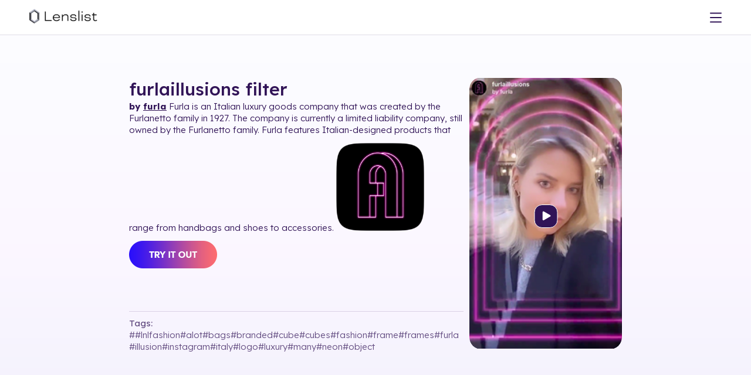

--- FILE ---
content_type: text/html; charset=utf-8
request_url: https://lenslist.co/furlaillusions
body_size: 14520
content:
<!DOCTYPE html><html lang="en"><head><meta charSet="utf-8"/><meta name="viewport" content="width=device-width, initial-scale=1"/><link rel="preload" as="image" imageSrcSet="/_next/image?url=https%3A%2F%2Fmedia.lenslist.co%2Fimages%2FLogo.png&amp;w=256&amp;q=90 1x, /_next/image?url=https%3A%2F%2Fmedia.lenslist.co%2Fimages%2FLogo.png&amp;w=384&amp;q=90 2x"/><link rel="stylesheet" href="/_next/static/chunks/bb9d337e2b2f9d10.css" data-precedence="next"/><link rel="stylesheet" href="/_next/static/chunks/912b7d1efd341b2e.css" data-precedence="next"/><link rel="preload" as="script" fetchPriority="low" href="/_next/static/chunks/7a0a31b0bb154d05.js"/><script src="/_next/static/chunks/0eaa12c352a94ffa.js" async=""></script><script src="/_next/static/chunks/249261e921aeebba.js" async=""></script><script src="/_next/static/chunks/61b45cf141b411b5.js" async=""></script><script src="/_next/static/chunks/236f7e5abd6f09ff.js" async=""></script><script src="/_next/static/chunks/turbopack-cd753a900b4b1d34.js" async=""></script><script src="/_next/static/chunks/a9f5430ee927ebd7.js" async=""></script><script src="/_next/static/chunks/ff1a16fafef87110.js" async=""></script><script src="/_next/static/chunks/7340adf74ff47ec0.js" async=""></script><script src="/_next/static/chunks/eb838775c4726041.js" async=""></script><script src="/_next/static/chunks/19c087905a351dfb.js" async=""></script><link rel="preload" href="https://www.googletagmanager.com/gtag/js?id=G-9RRBPVVB6W" as="script"/><meta name="facebook-domain-verification" content="ey0p6mdabfwlckmkal51qzyjnxkbho"/><title>Furlaillusions Filter</title><meta name="description" content="Lenslist, the AR Marketing Platform offers tools and solutions for Ideation, Development, and Consulting. Home of AR Challenges."/><link rel="manifest" href="/manifest.webmanifest"/><link rel="canonical" href="https://lenslist.co"/><meta property="og:title" content="Furlaillusions Filter"/><meta property="og:description" content="Lenslist, the AR Marketing Platform offers tools and solutions for Ideation, Development, and Consulting. Home of AR Challenges."/><meta property="og:url" content="https://lenslist.co/furlaillusions"/><meta property="og:image" content="https://lenslist.co/main.png"/><meta name="twitter:card" content="summary_large_image"/><meta name="twitter:title" content="Furlaillusions Filter"/><meta name="twitter:description" content="Lenslist, the AR Marketing Platform offers tools and solutions for Ideation, Development, and Consulting. Home of AR Challenges."/><meta name="twitter:image" content="https://lenslist.co/main.png"/><meta name="next-size-adjust" content=""/><script>(self.__next_s=self.__next_s||[]).push([0,{"children":"\n            !function(f,b,e,v,n,t,s)\n            {if(f.fbq)return;n=f.fbq=function(){n.callMethod?\n            n.callMethod.apply(n,arguments):n.queue.push(arguments)};\n            if(!f._fbq)f._fbq=n;n.push=n;n.loaded=!0;n.version='2.0';\n            n.queue=[];t=b.createElement(e);t.async=!0;\n            t.src=v;s=b.getElementsByTagName(e)[0];\n            s.parentNode.insertBefore(t,s)}(window, document,'script',\n            'https://connect.facebook.net/en_US/fbevents.js');\n            fbq('init', '2393433407788213');\n            fbq('track', 'PageView');\n          ","id":"meta-pixel-init"}])</script><noscript><img height="1" width="1" style="display:none" src="https://www.facebook.com/tr?id=2393433407788213&amp;ev=PageView&amp;noscript=1" alt=""/></noscript><script src="/_next/static/chunks/a6dad97d9634a72d.js" noModule=""></script></head><body><div hidden=""><!--$--><!--/$--></div><header class=""><div class="before-background"></div><div id="logo"><a href="/"><img alt="Lenslist logo" width="147" height="35" decoding="async" data-nimg="1" style="color:transparent" srcSet="/_next/image?url=https%3A%2F%2Fmedia.lenslist.co%2Fimages%2FLogo.png&amp;w=256&amp;q=90 1x, /_next/image?url=https%3A%2F%2Fmedia.lenslist.co%2Fimages%2FLogo.png&amp;w=384&amp;q=90 2x" src="/_next/image?url=https%3A%2F%2Fmedia.lenslist.co%2Fimages%2FLogo.png&amp;w=384&amp;q=90"/></a></div><nav id="main" class=""><div class="close-button"><svg xmlns="http://www.w3.org/2000/svg" width="35" height="35" viewBox="0 0 35 35" fill="none"><rect width="35" height="35" rx="17.5" fill="white"></rect><path fill-rule="evenodd" clip-rule="evenodd" d="M15.5857 17.1423L9.22188 23.5061L10.6361 24.9204L17 18.5565L23.3639 24.9204L24.7781 23.5062L18.4142 17.1423L24.7782 10.7782L23.364 9.36401L17 15.7281L10.6359 9.36406L9.22173 10.7783L15.5857 17.1423Z" fill="#311457"></path></svg></div><div><div><a style="pointer-events:all;z-index:2" href="/ar-brainstormer">Ideation</a><div class="toOpen " style="z-index:1"><svg xmlns="http://www.w3.org/2000/svg" width="8" height="6" viewBox="0 0 8 6" fill="none" style="pointer-events:none"><path d="M6.50967 0.974125L2.97414 4.50966L3.99998 5.5355L7.53552 1.99997L6.50967 0.974125ZM1.49035 0.974125L0.464506 1.99997L3.99998 5.5355L5.02583 4.50966L1.49035 0.974125Z" fill="#311457"></path></svg></div><div class="hasNav "><nav><a href="/ar-brainstormer">AR Brainstormer</a><a href="/ar-search-engine">AR Search Engine</a></nav></div></div><div><a style="pointer-events:all;z-index:2" href="/development">Development</a></div><div><a style="pointer-events:all;z-index:2" href="/consulting">Consulting</a></div><div><a style="pointer-events:all;z-index:2" href="/ar-challenges">AR Challenges</a></div></div><div class="line"></div><div><div><a href="/about">About</a></div><div><a href="/for-creators">For Creators</a></div><div><a href="https://blog.lenslist.co">Blog</a></div><div><a href="/contact">Contact</a></div></div><div class="line"></div><div class="mobile-nav"><div><a href="https://search.lenslist.co/sign-in">Sign in</a></div><div><a href="https://search.lenslist.co/sign-up">Sign up</a></div></div></nav><nav id="buttons"><div id="mobile-burger"><svg xmlns="http://www.w3.org/2000/svg" width="20" height="20" viewBox="0 0 20 20" fill="none"><path d="M19.0602 1.51025H0.93985C0.420802 1.51025 0 1.93106 0 2.4501C0 2.96915 0.420802 3.38995 0.93985 3.38995H19.0602C19.5792 3.38995 20 2.96915 20 2.4501C20 1.93106 19.5792 1.51025 19.0602 1.51025Z" fill="#311457"></path><path d="M19.0602 9.06055H0.93985C0.420802 9.06055 0 9.48135 0 10.0004C0 10.5194 0.420802 10.9402 0.93985 10.9402H19.0602C19.5792 10.9402 20 10.5194 20 10.0004C20 9.48135 19.5792 9.06055 19.0602 9.06055Z" fill="#311457"></path><path d="M19.0602 16.6104H0.93985C0.420802 16.6104 0 17.0312 0 17.5502C0 18.0692 0.420802 18.4901 0.93985 18.4901H19.0602C19.5792 18.4901 20 18.0692 20 17.5502C20 17.0312 19.5792 16.6104 19.0602 16.6104Z" fill="#311457"></path></svg></div><a href="https://search.lenslist.co/sign-in"><div id="avk"><svg xmlns="http://www.w3.org/2000/svg" width="20" height="20" viewBox="0 0 20 20" fill="none"><path d="M18.1799 19.5737C18.0311 16.3893 16.2186 13.604 13.4597 12.2571C12.4625 12.9353 11.2762 13.3335 10.0009 13.3335C8.72547 13.3335 7.52986 12.9326 6.53046 12.2496C5.67011 12.6746 4.87289 13.2464 4.20961 13.9402C2.75849 15.4594 1.91904 17.4469 1.82008 19.5754C1.65543 19.7397 1.55903 19.8357 1.39439 20H0.426548C0.258488 19.817 0.168058 19.7183 0 19.5353C0.108768 16.9129 1.13675 14.4629 2.92271 12.5933C3.55528 11.9308 4.29108 11.3625 5.07976 10.8942C4.17505 9.74286 3.63078 8.27009 3.63078 6.66652C3.6312 2.99063 6.48908 0 10.0009 0C13.5126 0 16.3705 2.99063 16.3705 6.66652C16.3705 8.26607 15.8284 9.73527 14.9279 10.8853C17.9248 12.6513 19.8486 15.8888 20 19.5348L19.5735 20H18.6056C18.441 19.8348 18.3446 19.7388 18.1799 19.5737ZM10.0009 1.90491C7.49232 1.90491 5.45086 4.04107 5.45086 6.66696C5.45086 9.29286 7.4919 11.429 10.0009 11.429C12.5098 11.429 14.5508 9.29286 14.5508 6.66696C14.5508 4.04107 12.5098 1.90491 10.0009 1.90491Z" fill="white"></path></svg></div></a></nav></header><main id="ar-directory" class="background-gradient single"><div tabindex="0" id="lens-popup" class="single"><div class="arrow" id="left"></div><div id="pupup-box" class=""><div><div><h1 class="title"><a href="/furlaillusions">furlaillusions<!-- --> <!-- -->filter</a></h1><div class="content"><div><strong>by <a href="https://www.instagram.com/furla " target="_blank" rel="noopener">furla</a></strong> 
 
 	 	 

Furla is an Italian luxury goods company that was created by the Furlanetto family in 1927. The company is currently a limited liability company, still owned by the Furlanetto family. Furla features Italian-designed products that range from handbags and shoes to accessories.
 <a href="https://www.instagram.com/a/r/?effect_id=2612193132168027 " target="_blank" rel="noopener"><img class="alignnone" src="https://lenslist.co/wp-content/uploads/2020/05/ig-3461icon-auto.png" alt="" width="150" height="150" /></a>

<a href="https://www.instagram.com/a/r/?effect_id=2612193132168027 " target="_blank" rel="noopener"><img class="alignnone wp-image-30316 size-full" src="https://lenslist.co/wp-content/uploads/2019/08/TRY-IT-OUT-button.png" alt="" width="150" height="47" /></a></div><div class="tags"><div>Tags:</div><div><a href="/tag#LNLFashion">#<!-- -->#LNLFashion</a><a href="/tag/Alot">#<!-- -->Alot</a><a href="/tag/bags">#<!-- -->bags</a><a href="/tag/branded">#<!-- -->branded</a><a href="/tag/cube">#<!-- -->cube</a><a href="/tag/cubes">#<!-- -->cubes</a><a href="/tag/fashion">#<!-- -->fashion</a><a href="/tag/Frame">#<!-- -->Frame</a><a href="/tag/Frames">#<!-- -->Frames</a><a href="/tag/Furla">#<!-- -->Furla</a><a href="/tag/Illusion">#<!-- -->Illusion</a><a href="/tag/instagram">#<!-- -->instagram</a><a href="/tag/italy">#<!-- -->italy</a><a href="/tag/logo">#<!-- -->logo</a><a href="/tag/luxury">#<!-- -->luxury</a><a href="/tag/many">#<!-- -->many</a><a href="/tag/neon">#<!-- -->neon</a><a href="/tag/Object">#<!-- -->Object</a></div></div></div></div><div><video poster="https://media.lenslist.co/wp-content/uploads/2020/04/ig-3461.png" loop="" playsInline="" autoPlay="" class="loading before playing"><source src="https://lenslist.co/wp-content/uploads/2020/04/ig-3461.mp4" type="video/mp4"/></video><div class="control"><svg width="41" height="40" viewBox="0 0 41 40" fill="none" xmlns="http://www.w3.org/2000/svg" style="opacity:1"><rect x="1" y="0.5" width="39" height="39" rx="12.8333" fill="#311457"></rect><rect x="1" y="0.5" width="39" height="39" rx="12.8333" stroke="white"></rect><path d="M27.833 18.1783C28.7219 18.6915 28.7219 19.9745 27.833 20.4877L16.833 26.8386C15.9441 27.3518 14.833 26.7103 14.833 25.6839L14.833 12.9822C14.833 11.9558 15.9441 11.3143 16.833 11.8275L27.833 18.1783Z" fill="white"></path></svg></div></div></div></div><div class="arrow" id="right"></div></div><section id="pricing" class="pricing"><section><div class="title">Pricing</div><div id="pricing-options"><article><section class="type"><div>FREE</div><div>$0</div><div class="type-switch"></div></section><section class="for"><div>Plan with limited search capabilities.</div></section><section class="howto"><a href="https://search.lenslist.co/sign-up/"><button class="button semi">Try for free</button></a></section><section class="feat accordion"><div class="item"><div class="top"><div class="name">AR Brainstormer (AI)</div><div class="plate orange">10 CREDITS</div></div></div><div class="item opens"><input type="checkbox" class="hidden"/><div class="top"><div class="name">Search</div><div class="plate orange">LIMITED</div></div><div class="content"><label class="act"><div><svg xmlns="http://www.w3.org/2000/svg" width="10" height="10" viewBox="0 0 10 10" fill="none"><path d="M2.04233 7.20901L6.20901 3.04233L5.00004 1.83335L0.833354 6.00003L2.04233 7.20901ZM7.95768 7.20901L9.16665 6.00003L5.00004 1.83335L3.79106 3.04233L7.95768 7.20901Z" fill="#311457"></path></svg></div></label><div class="yes">Platform</div><div class="no">Industry</div><div class="no">Solution</div><div class="no">500+ tags</div></div></div><div class="item"><div class="top"><div class="name">Case Studies</div><div class="plate orange">LIMITED</div></div></div></section></article><article class="sub"><div class="pre-typo recommended">Recommended plan</div><input type="checkbox" class="hidden" id="subscription-switch"/><section class="type"><div>Subscription</div><div><div>$99</div><div>$89</div></div><div class="type-switch"><div class="type-switch-desc"><div>per month billed monthly</div><div>per month billed annualy</div></div><label class="type-switch-container" for="subscription-switch" id="subscription-switch-button"><div>Monthly</div><div>Annually</div></label></div></section><section class="for"><div>Perfect for agencies and brands regularly working on AR projects.</div></section><section class="howto"><a href="https://search.lenslist.co/sign-up/"><button class="button semi">Subscribe</button></a></section><section class="feat accordion"><div class="item"><div class="top"><div class="name">AR Brainstormer (AI)</div><div class="plate">UNLIMITED</div></div></div><div class="item"><input type="checkbox" class="hidden"/><div class="top"><div class="name">Search</div><div class="plate">Advanced</div></div><div class="content"><label class="act"><div><svg xmlns="http://www.w3.org/2000/svg" width="10" height="10" viewBox="0 0 10 10" fill="none"><path d="M2.04233 7.20901L6.20901 3.04233L5.00004 1.83335L0.833354 6.00003L2.04233 7.20901ZM7.95768 7.20901L9.16665 6.00003L5.00004 1.83335L3.79106 3.04233L7.95768 7.20901Z" fill="#311457"></path></svg></div></label><div class="yes">Platform</div><div class="yes">Industry</div><div class="yes">Solution</div><div class="yes">500+ tags</div></div></div><div class="item"><div class="top"><div class="name">Case Studies</div><div class="plate">UNLIMITED</div></div></div><div class="item"><div class="top"><div class="name">Moodboards</div><div class="plate"><svg width="21" height="20" viewBox="0 0 21 20" fill="none" xmlns="http://www.w3.org/2000/svg"><path d="M0.5 5C0.5 2.23858 2.73858 0 5.5 0H15.5C18.2614 0 20.5 2.23858 20.5 5V15C20.5 17.7614 18.2614 20 15.5 20H5.5C2.73858 20 0.5 17.7614 0.5 15V5Z" fill="#08AA6C"></path><path d="M4.41187 9.24169L9.48182 14.3116L16.5882 7.20522L15.0715 5.68848L9.31212 11.4479L5.7589 7.89465L4.41187 9.24169Z" fill="white"></path></svg></div></div></div></section></article><article><input type="checkbox" class="hidden" id="one-time-switch"/><section class="type"><div>ONE-TIME</div><div><div>$9</div><div>$49</div></div><div class="type-switch"><label class="type-switch-container" for="one-time-switch" id="one-time-switch-button"><div>1 day</div><div>7 days</div></label></div></section><section class="for"><div>Perfect for agencies or brands doing research for one specific project.</div></section><section class="howto"><a href="https://search.lenslist.co/sign-up/"><button class="button semi">Get access</button></a></section><section class="feat accordion"><div class="item"><div class="top"><div class="name">AR Brainstormer (AI)</div><div class="plate">UNLIMITED</div></div></div><div class="item"><input type="checkbox" class="hidden"/><div class="top"><div class="name">Search</div><div class="plate">Advanced</div></div><div class="content"><label class="act"><div><svg xmlns="http://www.w3.org/2000/svg" width="10" height="10" viewBox="0 0 10 10" fill="none"><path d="M2.04233 7.20901L6.20901 3.04233L5.00004 1.83335L0.833354 6.00003L2.04233 7.20901ZM7.95768 7.20901L9.16665 6.00003L5.00004 1.83335L3.79106 3.04233L7.95768 7.20901Z" fill="#311457"></path></svg></div></label><div class="yes">Platform</div><div class="yes">Industry</div><div class="yes">Solution</div><div class="yes">500+ tags</div></div></div><div class="item"><div class="top"><div class="name">Case Studies</div><div class="plate">UNLIMITED</div></div></div></section></article></div></section><section id="other">If you prefer to make a purchase based on an invoice, and without using your credit card –<!-- --> <div class="u bold">contact us.</div></section><section id="free-trial"><div class="sub-title fW-500 lH-30" style="font-size:25px">Free trial</div><button type="button" class="semi button"><div>Contact us to request a FREE trial</div></button></section></section><section id="further-assistance"><div class="title" style="margin-bottom:20px">Need Further Assistance?</div><div class="flex-center gap-60 flex-wrap"><div class="flex-center-start gap-20" style="max-width:440px"><div class="image-cover"><img alt="development" loading="lazy" width="200" height="200" decoding="async" data-nimg="1" style="color:transparent" srcSet="/_next/image?url=https%3A%2F%2Fmedia.lenslist.co%2Fimages%2Flayouts%2Fsearch%2Fdevelopment.png&amp;w=256&amp;q=90 1x, /_next/image?url=https%3A%2F%2Fmedia.lenslist.co%2Fimages%2Flayouts%2Fsearch%2Fdevelopment.png&amp;w=640&amp;q=90 2x" src="/_next/image?url=https%3A%2F%2Fmedia.lenslist.co%2Fimages%2Flayouts%2Fsearch%2Fdevelopment.png&amp;w=640&amp;q=90"/></div><div><div class="sub-title fW-500 left">Development</div><div>Once you’re done with the ideation process,<!-- --> <b>know the cost and time needed for the project,</b> the next step is to find the right person for the job! Send us your brief to match your project with the best-fitting creator or creative studio, or go straight to our Creators Marketplace to post a job offer or search for yourself.</div><div class="flex-start gap-20" style="margin-top:20px"><a><button type="button" class="semi button"><div>Send brief</div></button></a><a href="/development"><button type="button" class="semi color-revers button"><div>Learn more</div></button></a></div></div></div><div class="flex-center-start gap-20" style="max-width:440px"><div class="image-cover"><img alt="consulting" loading="lazy" width="200" height="200" decoding="async" data-nimg="1" style="color:transparent" srcSet="/_next/image?url=https%3A%2F%2Fmedia.lenslist.co%2Fimages%2Flayouts%2Fsearch%2Fconsulting.png&amp;w=256&amp;q=90 1x, /_next/image?url=https%3A%2F%2Fmedia.lenslist.co%2Fimages%2Flayouts%2Fsearch%2Fconsulting.png&amp;w=640&amp;q=90 2x" src="/_next/image?url=https%3A%2F%2Fmedia.lenslist.co%2Fimages%2Flayouts%2Fsearch%2Fconsulting.png&amp;w=640&amp;q=90"/></div><div><div class="sub-title fW-500 left">Consulting</div><div>If you need help deciding on the best project idea, match your goals and creative brief with the right AR filter format or you want to take full advantage of including AR in your marketing campaign and maximize your results – we’re ready to assist you every step of the way.</div><div class="flex-start gap-20" style="margin-top:20px"><a href="#contact-us"><button type="button" class="semi button"><div>Contact us</div></button></a><a href="/consulting"><button type="button" class="semi color-revers button"><div>Learn more</div></button></a></div></div></div></div></section><section id="contact-us"><form><div class="title ">Contact Us</div><div class=" input-container"><label for="full-name">Full name</label><input type="text" id="full-name" required="" name="full-name"/></div><div class=" input-container"><label for="email">Email</label><input type="email" id="email" required="" name="email"/></div><div class="select-module-scss-module__uvD4WG__custom_select"><label for="subject">Subject</label><input type="hidden" required="" aria-hidden="true" name="subject" value="General inquiry"/><div class="select-module-scss-module__uvD4WG__selected" role="combobox" aria-expanded="false" aria-controls="subject-listbox" aria-haspopup="listbox" aria-invalid="false" aria-required="true"><input type="text" required="" id="subject" readOnly="" class="select-module-scss-module__uvD4WG__input_in_select" placeholder="Select option" aria-label="Subject" autoComplete="off" aria-invalid="false" value="General inquiry"/><div class="select-module-scss-module__uvD4WG__flex_center" role="button" aria-label="Toggle dropdown" tabindex="0"><svg width="15" height="10" viewBox="0 0 15 10" fill="none" aria-hidden="true"><path d="M12.0904 0.0195397L5.01932 7.09061L7.07101 9.1423L14.1421 2.07123L12.0904 0.0195397ZM2.05175 0.0195395L5.719e-05 2.07123L7.07101 9.1423L9.1227 7.09061L2.05175 0.0195395Z" fill="#311457"></path></svg></div></div></div><div class="textarea-container" data-disabled="false"><label for="message">Message</label><textarea name="message" style="min-height:150px" required=""></textarea></div><div class=" checkbox-item" style="justify-content:center"><input type="checkbox" id="terms-terms" required="" name="terms" value="terms"/><label for="terms-terms">I have read Privacy Policy and I accept its provisions.</label></div><button type="submit" class="semi button"><div>Send</div></button></form></section><section id="partners"><h4>Our partners</h4><div><img alt="Logo0" loading="lazy" width="200" height="50" decoding="async" data-nimg="1" style="color:transparent" src="https://media.lenslist.co/images/layouts/main/partners/partners/01_MetaLogo.svg"/><img alt="Logo1" loading="lazy" width="200" height="50" decoding="async" data-nimg="1" style="color:transparent" src="https://media.lenslist.co/images/layouts/main/partners/partners/02_NianticLogo.svg"/><img alt="Logo2" loading="lazy" width="200" height="50" decoding="async" data-nimg="1" style="color:transparent" src="https://media.lenslist.co/images/layouts/main/partners/partners/03_SnapchatLogo.svg"/><img alt="Logo3" loading="lazy" width="200" height="50" decoding="async" data-nimg="1" style="color:transparent" src="https://media.lenslist.co/images/layouts/main/partners/partners/04_TikTokLogo.svg"/><img alt="Logo4" loading="lazy" width="200" height="50" decoding="async" data-nimg="1" style="color:transparent" src="https://media.lenslist.co/images/layouts/main/partners/partners/05_8thWallLogo.svg"/></div><h4>We worked with</h4><div><img alt="Logo0" loading="lazy" width="200" height="50" decoding="async" data-nimg="1" style="color:transparent" src="https://media.lenslist.co/images/layouts/main/partners/work/01_NetflixLogo.svg"/><img alt="Logo1" loading="lazy" width="200" height="50" decoding="async" data-nimg="1" style="color:transparent" src="https://media.lenslist.co/images/layouts/main/partners/work/02_CalvinKleinLogo.svg"/><img alt="Logo2" loading="lazy" width="200" height="50" decoding="async" data-nimg="1" style="color:transparent" src="https://media.lenslist.co/images/layouts/main/partners/work/03_VersaceLogo.svg"/><img alt="Logo3" loading="lazy" width="200" height="50" decoding="async" data-nimg="1" style="color:transparent" src="https://media.lenslist.co/images/layouts/main/partners/work/04_FendiLogo.svg"/><img alt="Logo4" loading="lazy" width="200" height="50" decoding="async" data-nimg="1" style="color:transparent" src="https://media.lenslist.co/images/layouts/main/partners/work/06_UniversalLogo.svg"/><img alt="Logo5" loading="lazy" width="200" height="50" decoding="async" data-nimg="1" style="color:transparent" src="https://media.lenslist.co/images/layouts/main/partners/work/05_LogoShutterstock.svg"/><img alt="Logo6" loading="lazy" width="200" height="50" decoding="async" data-nimg="1" style="color:transparent" src="https://media.lenslist.co/images/layouts/main/partners/work/07_SonyMusicLogo.svg"/></div><h4>We were featured in</h4><div><img alt="Logo0" loading="lazy" width="200" height="50" decoding="async" data-nimg="1" style="color:transparent" src="https://media.lenslist.co/images/layouts/main/partners/featured/01_VogueBusinessLogo.svg"/><img alt="Logo1" loading="lazy" width="200" height="50" decoding="async" data-nimg="1" style="color:transparent" src="https://media.lenslist.co/images/layouts/main/partners/featured/02_WiredLogo.svg"/><img alt="Logo2" loading="lazy" width="200" height="50" decoding="async" data-nimg="1" style="color:transparent" src="https://media.lenslist.co/images/layouts/main/partners/featured/03_EngadgetLogo.svg"/><img alt="Logo3" loading="lazy" width="200" height="50" decoding="async" data-nimg="1" style="color:transparent" src="https://media.lenslist.co/images/layouts/main/partners/featured/04_IMGLogo.svg"/><img alt="Logo4" loading="lazy" width="200" height="50" decoding="async" data-nimg="1" style="color:transparent" src="https://media.lenslist.co/images/layouts/main/partners/featured/05_MashableLogo.svg"/></div></section><div id="seo"><div><h3 class="fW-500">furlaillusions<!-- --> filter camera</h3>This is new augmented reality filter<!-- --> <!-- -->furlaillusions<!-- --> belonging to Instagram AR Filters. This AR Filter has the number <!-- -->37190<!-- -->. It comes from our AR Face Filters and has interactive elements. If you want to own AR Filter feel free to contact us!</div></div></main><!--$--><!--/$--><footer><section><div>© Lenslist.co 2023</div><div><a href="/cdn-cgi/l/email-protection#573e393138173b3239243b3e2423793438"><span class="__cf_email__" data-cfemail="523b3c343d123e373c213e3b21267c313d">[email&#160;protected]</span></a><a style="flex:0 0 auto" href="https://media.lenslist.co/wp-content/uploads/2023/10/Lenslist-Platform-Privacy-Policy.pdf">privacy policy</a><div class="social-icons"><a href="https://www.instagram.com/lens.list/" target="_blank" aria-label="Visit Lenslist Instagram" rel="noopener noreferrer"><svg xmlns="http://www.w3.org/2000/svg" width="28" height="28" viewBox="0 0 28 28" fill="none"><path fill-rule="evenodd" clip-rule="evenodd" d="M14.0016 0C17.2839 0 17.8566 0.00932673 19.4062 0.0797579C20.7972 0.142072 21.8655 0.356826 22.8793 0.750478C23.9013 1.14772 24.7329 1.68185 25.5265 2.47546C26.3191 3.26914 26.8519 4.09903 27.2505 5.12249C27.6432 6.13258 27.8578 7.20123 27.9213 8.59498C27.991 10.1284 28 10.6958 28 14C28 17.3037 27.991 17.8701 27.9213 19.4043C27.859 20.7965 27.6441 21.8651 27.2503 22.878C26.8515 23.9021 26.3183 24.7328 25.5255 25.5256C24.7318 26.3181 23.9019 26.8509 22.8784 27.2495C21.8682 27.6422 20.7996 27.8568 19.4065 27.9202C17.8762 27.9909 17.3109 28 14.0005 28C10.7186 28 10.147 27.9907 8.59522 27.9202C7.20205 27.8568 6.13472 27.6425 5.12259 27.2494C4.09828 26.851 3.26809 26.318 2.47558 25.5256C1.68167 24.7328 1.14812 23.9016 0.750558 22.8775C0.3578 21.8674 0.143242 20.7988 0.0798254 19.4058C0.00911915 17.8758 0 17.3096 0 14C0 10.6904 0.00911914 10.1242 0.0797939 8.59491C0.143242 7.20123 0.3578 6.13258 0.750216 5.12337C1.1469 4.10031 1.6809 3.26908 2.47558 2.47443C3.27044 1.68076 4.10141 1.14698 5.1227 0.750521C6.13274 0.357813 7.20133 0.143269 8.5949 0.0798054C10.1261 0.00910205 10.6915 0 14.0016 0ZM8.6407 1.07876L8.68617 2.07772C7.50326 2.13157 6.64831 2.30321 5.84696 2.61478C5.07963 2.91265 4.4842 3.29513 3.88925 3.88919C3.29496 4.48345 2.91271 5.07848 2.6146 5.8473C2.30322 6.64811 2.13157 7.50301 2.07769 8.68655C2.00867 10.18 2 10.7185 2 14C2 17.2815 2.00867 17.82 2.07772 19.3141C2.13157 20.497 2.30322 21.3519 2.61479 22.1532C2.91366 22.923 3.2955 23.518 3.88925 24.1108C4.4825 24.704 5.07715 25.0858 5.84705 25.3853C6.64983 25.697 7.50368 25.8685 8.68607 25.9223C10.2023 25.9911 10.7463 26 14.0005 26C17.2827 26 17.8204 25.9913 19.3149 25.9223C20.4978 25.8684 21.3527 25.6968 22.1531 25.3856C22.9229 25.0858 23.5179 24.7038 24.1118 24.1108C24.7044 23.5183 25.0865 22.9229 25.3864 22.1527C25.6987 21.3497 25.8704 20.4953 25.9233 19.3142C25.9914 17.8151 26 17.2761 26 14C26 10.7235 25.9914 10.1834 25.9233 8.68587C25.8695 7.50301 25.6978 6.64811 25.3866 5.8478C25.0869 5.07806 24.7048 4.48307 24.1118 3.88919C23.5184 3.29578 22.9225 2.91304 22.155 2.61474C21.3505 2.30232 20.4962 2.13059 19.316 2.07772C17.8013 2.00888 17.2562 2 14.0016 2C10.7194 2 10.1819 2.00866 8.68682 2.07769L8.6407 1.07876ZM8.40591 14H9.40591C9.40591 16.5375 11.4629 18.5944 14.0006 18.5944C16.5382 18.5944 18.5952 16.5375 18.5952 14C18.5952 11.4625 16.5382 9.40557 14.0006 9.40557C11.4629 9.40557 9.40591 11.4625 9.40591 14H8.40591ZM8.40591 14H7.40591C7.40591 10.3579 10.3583 7.40557 14.0006 7.40557C17.6428 7.40557 20.5952 10.3579 20.5952 14C20.5952 17.6421 17.6428 20.5944 14.0006 20.5944C10.3583 20.5944 7.40591 17.6421 7.40591 14H8.40591ZM19.3718 7.52637H18.3718C18.3718 6.36527 19.3133 5.42424 20.4747 5.42424C21.6361 5.42424 22.5776 6.36527 22.5776 7.52637C22.5776 8.68724 21.6356 9.62923 20.4747 9.62923C19.3132 9.62923 18.3718 8.68739 18.3718 7.52637H19.3718Z" fill="white"></path><mask id="mask0_2844_22079" style="mask-type:luminance" maskUnits="userSpaceOnUse" x="0" y="0" width="28" height="28"><path fill-rule="evenodd" clip-rule="evenodd" d="M14.0016 0C17.2839 0 17.8566 0.00932673 19.4062 0.0797579C20.7972 0.142072 21.8655 0.356826 22.8793 0.750478C23.9013 1.14772 24.7329 1.68185 25.5265 2.47546C26.3191 3.26914 26.8519 4.09903 27.2505 5.12249C27.6432 6.13258 27.8578 7.20123 27.9213 8.59498C27.991 10.1284 28 10.6958 28 14C28 17.3037 27.991 17.8701 27.9213 19.4043C27.859 20.7965 27.6441 21.8651 27.2503 22.878C26.8515 23.9021 26.3183 24.7328 25.5255 25.5256C24.7318 26.3181 23.9019 26.8509 22.8784 27.2495C21.8682 27.6422 20.7996 27.8568 19.4065 27.9202C17.8762 27.9909 17.3109 28 14.0005 28C10.7186 28 10.147 27.9907 8.59522 27.9202C7.20205 27.8568 6.13472 27.6425 5.12259 27.2494C4.09828 26.851 3.26809 26.318 2.47558 25.5256C1.68167 24.7328 1.14812 23.9016 0.750558 22.8775C0.3578 21.8674 0.143242 20.7988 0.0798254 19.4058C0.00911915 17.8758 0 17.3096 0 14C0 10.6904 0.00911914 10.1242 0.0797939 8.59491C0.143242 7.20123 0.3578 6.13258 0.750216 5.12337C1.1469 4.10031 1.6809 3.26908 2.47558 2.47443C3.27044 1.68076 4.10141 1.14698 5.1227 0.750521C6.13274 0.357813 7.20133 0.143269 8.5949 0.0798054C10.1261 0.00910205 10.6915 0 14.0016 0ZM8.6407 1.07876L8.68617 2.07772C7.50326 2.13157 6.64831 2.30321 5.84696 2.61478C5.07963 2.91265 4.4842 3.29513 3.88925 3.88919C3.29496 4.48345 2.91271 5.07848 2.6146 5.8473C2.30322 6.64811 2.13157 7.50301 2.07769 8.68655C2.00867 10.18 2 10.7185 2 14C2 17.2815 2.00867 17.82 2.07772 19.3141C2.13157 20.497 2.30322 21.3519 2.61479 22.1532C2.91366 22.923 3.2955 23.518 3.88925 24.1108C4.4825 24.704 5.07715 25.0858 5.84705 25.3853C6.64983 25.697 7.50368 25.8685 8.68607 25.9223C10.2023 25.9911 10.7463 26 14.0005 26C17.2827 26 17.8204 25.9913 19.3149 25.9223C20.4978 25.8684 21.3527 25.6968 22.1531 25.3856C22.9229 25.0858 23.5179 24.7038 24.1118 24.1108C24.7044 23.5183 25.0865 22.9229 25.3864 22.1527C25.6987 21.3497 25.8704 20.4953 25.9233 19.3142C25.9914 17.8151 26 17.2761 26 14C26 10.7235 25.9914 10.1834 25.9233 8.68587C25.8695 7.50301 25.6978 6.64811 25.3866 5.8478C25.0869 5.07806 24.7048 4.48307 24.1118 3.88919C23.5184 3.29578 22.9225 2.91304 22.155 2.61474C21.3505 2.30232 20.4962 2.13059 19.316 2.07772C17.8013 2.00888 17.2562 2 14.0016 2C10.7194 2 10.1819 2.00866 8.68682 2.07769L8.6407 1.07876ZM8.40591 14H9.40591C9.40591 16.5375 11.4629 18.5944 14.0006 18.5944C16.5382 18.5944 18.5952 16.5375 18.5952 14C18.5952 11.4625 16.5382 9.40557 14.0006 9.40557C11.4629 9.40557 9.40591 11.4625 9.40591 14H8.40591ZM8.40591 14H7.40591C7.40591 10.3579 10.3583 7.40557 14.0006 7.40557C17.6428 7.40557 20.5952 10.3579 20.5952 14C20.5952 17.6421 17.6428 20.5944 14.0006 20.5944C10.3583 20.5944 7.40591 17.6421 7.40591 14H8.40591ZM19.3718 7.52637H18.3718C18.3718 6.36527 19.3133 5.42424 20.4747 5.42424C21.6361 5.42424 22.5776 6.36527 22.5776 7.52637C22.5776 8.68724 21.6356 9.62923 20.4747 9.62923C19.3132 9.62923 18.3718 8.68739 18.3718 7.52637H19.3718Z" fill="white"></path></mask><g mask="url(#mask0_2844_22079)"></g></svg></a><a href="https://www.facebook.com/lenslist" target="_blank" rel="noopener noreferrer" aria-label="Visit Lenslist Facebook"><svg xmlns="http://www.w3.org/2000/svg" width="28" height="28" viewBox="0 0 28 28" fill="none" aria-hidden="true"><path fill-rule="evenodd" clip-rule="evenodd" d="M14 28C6.26801 28 0 21.732 0 14C0 6.26801 6.26801 0 14 0C21.732 0 28 6.26801 28 14C28 21.732 21.732 28 14 28ZM14 26C20.6274 26 26 20.6274 26 14C26 7.37258 20.6274 2 14 2C7.37258 2 2 7.37258 2 14C2 20.6274 7.37258 26 14 26ZM15.1548 21.6364H12.051V14.3173H10.5V11.7953H12.051V10.2813C12.051 8.22401 12.9263 7 15.4147 7H17.4858V9.52284H16.1913C15.2226 9.52284 15.1586 9.87526 15.1586 10.533L15.1543 11.7953H17.5L17.2255 14.3173H15.1543V21.6364H15.1548Z" fill="white"></path><mask id="mask0_2844_22092" style="mask-type:luminance" maskUnits="userSpaceOnUse" x="0" y="0" width="28" height="28"><path fill-rule="evenodd" clip-rule="evenodd" d="M14 28C6.26801 28 0 21.732 0 14C0 6.26801 6.26801 0 14 0C21.732 0 28 6.26801 28 14C28 21.732 21.732 28 14 28ZM14 26C20.6274 26 26 20.6274 26 14C26 7.37258 20.6274 2 14 2C7.37258 2 2 7.37258 2 14C2 20.6274 7.37258 26 14 26ZM15.1548 21.6364H12.051V14.3173H10.5V11.7953H12.051V10.2813C12.051 8.22401 12.9263 7 15.4147 7H17.4858V9.52284H16.1913C15.2226 9.52284 15.1586 9.87526 15.1586 10.533L15.1543 11.7953H17.5L17.2255 14.3173H15.1543V21.6364H15.1548Z" fill="white"></path></mask><g mask="url(#mask0_2844_22092)"></g></svg></a><a href="https://www.snapchat.com/add/lenslist.co" target="_blank" rel="noopener noreferrer" aria-label="Visit Lenslist Snapchat"><svg xmlns="http://www.w3.org/2000/svg" width="28" height="28" viewBox="0 0 28 28" fill="none" aria-hidden="true"><path fill-rule="evenodd" clip-rule="evenodd" d="M14 28C6.26801 28 0 21.732 0 14C0 6.26801 6.26801 0 14 0C21.732 0 28 6.26801 28 14C28 21.732 21.732 28 14 28ZM14 26C20.6274 26 26 20.6274 26 14C26 7.37258 20.6274 2 14 2C7.37258 2 2 7.37258 2 14C2 20.6274 7.37258 26 14 26ZM18.811 14.8192L20.8307 13.36C21.0926 13.1622 21.1975 12.825 21.0926 12.5184C20.9691 12.1568 20.5917 11.9398 20.2069 12.0109C19.8277 12.0813 19.1629 12.329 18.8029 12.3936C18.5329 12.4422 18.3063 12.2106 18.3504 11.9462C18.9469 8.41152 17.0035 6 14 6C10.9952 6 9.05124 8.4096 9.64959 11.9462C9.69428 12.2106 9.46897 12.4416 9.19897 12.3936C8.68193 12.3027 7.7931 12.0947 7.7931 12.0947C7.40828 12.0198 7.02655 12.2355 6.90179 12.5984C6.79814 12.903 6.90179 13.2384 7.16248 13.4355L9.18903 14.8192C9.33241 14.9274 9.38703 15.12 9.30945 15.28C8.61862 16.7136 7.16931 18.023 5 18.5715C5.1291 20.1869 7.40145 18.9638 7.7931 19.44C8.18476 19.9162 8.10345 20.72 8.10345 20.72H9.65517C10.8295 20.72 12.2881 22 14 22C15.7119 22 17.1705 20.72 18.3448 20.72H19.9102C19.9102 20.72 19.8152 19.9162 20.2069 19.44C20.5986 18.9638 22.9224 20.24 23 18.5715C20.8307 18.023 19.3814 16.7136 18.6906 15.28C18.613 15.12 18.6682 14.9274 18.811 14.8192Z" fill="white"></path><mask id="mask0_2844_22101" style="mask-type:luminance" maskUnits="userSpaceOnUse" x="0" y="0" width="28" height="28"><path fill-rule="evenodd" clip-rule="evenodd" d="M14 28C6.26801 28 0 21.732 0 14C0 6.26801 6.26801 0 14 0C21.732 0 28 6.26801 28 14C28 21.732 21.732 28 14 28ZM14 26C20.6274 26 26 20.6274 26 14C26 7.37258 20.6274 2 14 2C7.37258 2 2 7.37258 2 14C2 20.6274 7.37258 26 14 26ZM18.811 14.8192L20.8307 13.36C21.0926 13.1622 21.1975 12.825 21.0926 12.5184C20.9691 12.1568 20.5917 11.9398 20.2069 12.0109C19.8277 12.0813 19.1629 12.329 18.8029 12.3936C18.5329 12.4422 18.3063 12.2106 18.3504 11.9462C18.9469 8.41152 17.0035 6 14 6C10.9952 6 9.05124 8.4096 9.64959 11.9462C9.69428 12.2106 9.46897 12.4416 9.19897 12.3936C8.68193 12.3027 7.7931 12.0947 7.7931 12.0947C7.40828 12.0198 7.02655 12.2355 6.90179 12.5984C6.79814 12.903 6.90179 13.2384 7.16248 13.4355L9.18903 14.8192C9.33241 14.9274 9.38703 15.12 9.30945 15.28C8.61862 16.7136 7.16931 18.023 5 18.5715C5.1291 20.1869 7.40145 18.9638 7.7931 19.44C8.18476 19.9162 8.10345 20.72 8.10345 20.72H9.65517C10.8295 20.72 12.2881 22 14 22C15.7119 22 17.1705 20.72 18.3448 20.72H19.9102C19.9102 20.72 19.8152 19.9162 20.2069 19.44C20.5986 18.9638 22.9224 20.24 23 18.5715C20.8307 18.023 19.3814 16.7136 18.6906 15.28C18.613 15.12 18.6682 14.9274 18.811 14.8192Z" fill="white"></path></mask><g mask="url(#mask0_2844_22101)"></g></svg></a><a href="https://www.tiktok.com/@lenslist" target="_blank" rel="noopener noreferrer" aria-label="Visit Lenslist TikTok"><svg xmlns="http://www.w3.org/2000/svg" width="28" height="28" viewBox="0 0 28 28" fill="none" aria-hidden="true"><path fill-rule="evenodd" clip-rule="evenodd" d="M14 28C6.26801 28 0 21.732 0 14C0 6.26801 6.26801 0 14 0C21.732 0 28 6.26801 28 14C28 21.732 21.732 28 14 28ZM14 26C20.6274 26 26 20.6274 26 14C26 7.37258 20.6274 2 14 2C7.37258 2 2 7.37258 2 14C2 20.6274 7.37258 26 14 26ZM20.9977 12.8779C20.864 12.8914 20.7298 12.8985 20.5955 12.8991C19.1222 12.8993 17.7481 12.1277 16.9411 10.8469V17.8351C16.9411 20.6876 14.7157 23 11.9706 23C9.2254 23 7 20.6876 7 17.8351C7 14.9826 9.2254 12.6701 11.9706 12.6701C12.0743 12.6701 12.1758 12.6798 12.2778 12.6865V15.2317C12.1758 15.219 12.0755 15.1996 11.9706 15.1996C10.5695 15.1996 9.43369 16.3798 9.43369 17.8357C9.43369 19.2915 10.5695 20.4717 11.9706 20.4717C13.3719 20.4717 14.6094 19.3245 14.6094 17.8684L14.6339 6H16.9773C17.1982 8.18356 18.8926 9.88913 21 10.0492V12.8779" fill="white"></path><mask id="mask0_2844_22110" style="mask-type:luminance" maskUnits="userSpaceOnUse" x="0" y="0" width="28" height="28"><path fill-rule="evenodd" clip-rule="evenodd" d="M14 28C6.26801 28 0 21.732 0 14C0 6.26801 6.26801 0 14 0C21.732 0 28 6.26801 28 14C28 21.732 21.732 28 14 28ZM14 26C20.6274 26 26 20.6274 26 14C26 7.37258 20.6274 2 14 2C7.37258 2 2 7.37258 2 14C2 20.6274 7.37258 26 14 26ZM20.9977 12.8779C20.864 12.8914 20.7298 12.8985 20.5955 12.8991C19.1222 12.8993 17.7481 12.1277 16.9411 10.8469V17.8351C16.9411 20.6876 14.7157 23 11.9706 23C9.2254 23 7 20.6876 7 17.8351C7 14.9826 9.2254 12.6701 11.9706 12.6701C12.0743 12.6701 12.1758 12.6798 12.2778 12.6865V15.2317C12.1758 15.219 12.0755 15.1996 11.9706 15.1996C10.5695 15.1996 9.43369 16.3798 9.43369 17.8357C9.43369 19.2915 10.5695 20.4717 11.9706 20.4717C13.3719 20.4717 14.6094 19.3245 14.6094 17.8684L14.6339 6H16.9773C17.1982 8.18356 18.8926 9.88913 21 10.0492V12.8779" fill="white"></path></mask><g mask="url(#mask0_2844_22110)"></g></svg></a><a href="https://discord.gg/cWdXem7j8X" target="_blank" rel="noopener noreferrer" aria-label="Visit Lenslist Discord"><svg width="28" height="28" viewBox="0 0 28 28" fill="none" xmlns="http://www.w3.org/2000/svg" aria-hidden="true"><path fill-rule="evenodd" clip-rule="evenodd" d="M14 28C6.26801 28 0 21.732 0 14C0 6.26801 6.26801 0 14 0C21.732 0 28 6.26801 28 14C28 21.732 21.732 28 14 28ZM14 26C20.6274 26 26 20.6274 26 14C26 7.37258 20.6274 2 14 2C7.37258 2 2 7.37258 2 14C2 20.6274 7.37258 26 14 26Z" fill="white"></path><path d="M20.2477 8.17085C19.0825 7.6257 17.8367 7.2295 16.5342 7.00391C16.3742 7.29311 16.1873 7.68211 16.0585 7.99155C14.6739 7.78332 13.302 7.78332 11.9429 7.99155C11.814 7.68211 11.6229 7.29311 11.4615 7.00391C10.1576 7.2295 8.91032 7.62716 7.74514 8.17374C5.39498 11.7251 4.75789 15.1883 5.07644 18.6024C6.63519 19.7664 8.14581 20.4735 9.63093 20.9362C9.99762 20.4316 10.3247 19.8951 10.6064 19.3297C10.0698 19.1258 9.5559 18.8742 9.07031 18.5821C9.19913 18.4867 9.32514 18.3869 9.44689 18.2842C12.4086 19.6695 15.6267 19.6695 18.5531 18.2842C18.6762 18.3869 18.8022 18.4867 18.9296 18.5821C18.4426 18.8756 17.9273 19.1273 17.3907 19.3312C17.6724 19.8951 17.9981 20.433 18.3662 20.9377C19.8527 20.4749 21.3647 19.7678 22.9235 18.6024C23.2973 14.6446 22.285 11.2133 20.2477 8.17085ZM11.0099 16.5028C10.1208 16.5028 9.39166 15.6727 9.39166 14.662C9.39166 13.6512 10.1052 12.8198 11.0099 12.8198C11.9146 12.8198 12.6437 13.6498 12.6281 14.662C12.6295 15.6727 11.9146 16.5028 11.0099 16.5028ZM16.9901 16.5028C16.101 16.5028 15.3718 15.6727 15.3718 14.662C15.3718 13.6512 16.0854 12.8198 16.9901 12.8198C17.8947 12.8198 18.6238 13.6498 18.6083 14.662C18.6083 15.6727 17.8947 16.5028 16.9901 16.5028Z" fill="white"></path></svg></a><a href="https://www.facebook.com/groups/866453057512937" target="_blank" rel="noopener noreferrer" aria-label="Visit Lenslist Facebook Creators Group"><svg xmlns="http://www.w3.org/2000/svg" width="28" height="28" viewBox="0 0 28 28" fill="none" aria-hidden="true"><path fill-rule="evenodd" clip-rule="evenodd" d="M14 28C6.26801 28 0 21.732 0 14C0 6.26801 6.26801 0 14 0C21.732 0 28 6.26801 28 14C28 21.732 21.732 28 14 28ZM14 26C20.6274 26 26 20.6274 26 14C26 7.37258 20.6274 2 14 2C7.37258 2 2 7.37258 2 14C2 20.6274 7.37258 26 14 26ZM13.9166 7C14.422 7 14.9162 7.1574 15.3364 7.4523C15.7567 7.7472 16.0843 8.16634 16.2777 8.65674C16.4712 9.14714 16.5218 9.68676 16.4232 10.2074C16.3246 10.728 16.0812 11.2062 15.7237 11.5815C15.3663 11.9568 14.9109 12.2124 14.4152 12.316C13.9194 12.4195 13.4055 12.3664 12.9385 12.1633C12.4715 11.9601 12.0724 11.6162 11.7916 11.1748C11.5107 10.7335 11.3608 10.2146 11.3608 9.68378C11.3608 8.972 11.6301 8.28937 12.1094 7.78606C12.5887 7.28276 13.2387 7 13.9166 7ZM13.9734 13.7989C17.3766 13.7989 18.746 16.3799 18.746 18.0922C18.746 19.8044 16.4837 20 13.9734 20C11.463 20 9.20076 19.8046 9.20076 18.0922C9.20076 16.3797 10.686 13.7989 13.9734 13.7989ZM8.5762 14.3079C10.7604 14.3135 7.68613 15.7073 8.06681 17.9736C8.29273 19.3184 7.49892 19.2528 7.44035 19.2528C6.363 19.2528 5 18.7427 5 17.3772C5 17.0853 5.9549 14.3013 8.5762 14.3079ZM19.4238 14.3079C17.2396 14.3135 20.3139 15.7073 19.9331 17.9736C19.7072 19.3184 20.5011 19.2528 20.5597 19.2528C21.6369 19.2528 23 18.7427 23 17.3772C23 17.0853 22.0453 14.3013 19.4238 14.3079ZM8.21845 9.26631C8.60789 9.26632 8.98858 9.3876 9.31238 9.61482C9.63619 9.84203 9.88855 10.165 10.0376 10.5428C10.1866 10.9206 10.2256 11.3364 10.1496 11.7375C10.0736 12.1386 9.88605 12.507 9.61066 12.7962C9.33528 13.0853 8.98442 13.2823 8.60246 13.362C8.22049 13.4418 7.82458 13.4008 7.46479 13.2443C7.105 13.0878 6.79748 12.8228 6.58113 12.4827C6.36478 12.1427 6.24931 11.7429 6.24932 11.334C6.24933 11.0624 6.30027 10.7935 6.39924 10.5427C6.4982 10.2918 6.64325 10.0639 6.8261 9.87188C7.00895 9.67988 7.22602 9.52758 7.46492 9.42368C7.70382 9.31977 7.95987 9.2663 8.21845 9.26631ZM19.5772 9.26631C19.9666 9.26631 20.3473 9.38758 20.6712 9.61479C20.995 9.84199 21.2473 10.1649 21.3964 10.5428C21.5454 10.9206 21.5844 11.3363 21.5084 11.7374C21.4324 12.1385 21.2449 12.507 20.9695 12.7961C20.6941 13.0853 20.3433 13.2822 19.9613 13.362C19.5793 13.4418 19.1834 13.4008 18.8236 13.2443C18.4638 13.0878 18.1563 12.8228 17.94 12.4827C17.7236 12.1427 17.6081 11.7429 17.6081 11.334C17.6082 10.7856 17.8156 10.2597 18.1849 9.8719C18.5542 9.48415 19.055 9.26631 19.5772 9.26631Z" fill="white"></path></svg></a></div></div></section><section>Read our<!-- --> <a href="https://media.lenslist.co/wp-content/uploads/2025/04/Lenslist-Platform-Terms-of-Use_2025.pdf">Terms &amp; Conditions</a> <!-- -->and<!-- --> <a href="https://media.lenslist.co/wp-content/uploads/2023/10/Lenslist-Platform-Privacy-Policy.pdf">Privacy Policy</a> <!-- -->before purchase.</section><section class="last">If you&#x27;re here to learn about AR for educational purposes and don&#x27;t need to use our search engine, go to<!-- --> <a href="https://search.lenslist.co/sign-up">AR Directory</a>, where you can scroll through our database for free!</section></footer><!--$--><!--/$--><script data-cfasync="false" src="/cdn-cgi/scripts/5c5dd728/cloudflare-static/email-decode.min.js"></script><script src="/_next/static/chunks/7a0a31b0bb154d05.js" id="_R_" async=""></script><script>(self.__next_f=self.__next_f||[]).push([0])</script><script>self.__next_f.push([1,"1:\"$Sreact.fragment\"\n2:I[72358,[\"/_next/static/chunks/a9f5430ee927ebd7.js\"],\"MetaPixel\"]\n3:I[39756,[\"/_next/static/chunks/ff1a16fafef87110.js\",\"/_next/static/chunks/7340adf74ff47ec0.js\"],\"default\"]\n4:I[37457,[\"/_next/static/chunks/ff1a16fafef87110.js\",\"/_next/static/chunks/7340adf74ff47ec0.js\"],\"default\"]\n5:I[54576,[\"/_next/static/chunks/a9f5430ee927ebd7.js\"],\"GoogleAnalytics\"]\n6:I[58578,[\"/_next/static/chunks/a9f5430ee927ebd7.js\"],\"MetaPixelPageView\"]\n7:I[94371,[\"/_next/static/chunks/a9f5430ee927ebd7.js\",\"/_next/static/chunks/eb838775c4726041.js\"],\"default\"]\n8:I[22016,[\"/_next/static/chunks/a9f5430ee927ebd7.js\",\"/_next/static/chunks/eb838775c4726041.js\"],\"\"]\n16:I[68027,[\"/_next/static/chunks/ff1a16fafef87110.js\",\"/_next/static/chunks/7340adf74ff47ec0.js\"],\"default\"]\n1d:I[97367,[\"/_next/static/chunks/ff1a16fafef87110.js\",\"/_next/static/chunks/7340adf74ff47ec0.js\"],\"OutletBoundary\"]\n1e:\"$Sreact.suspense\"\n20:I[97367,[\"/_next/static/chunks/ff1a16fafef87110.js\",\"/_next/static/chunks/7340adf74ff47ec0.js\"],\"ViewportBoundary\"]\n22:I[97367,[\"/_next/static/chunks/ff1a16fafef87110.js\",\"/_next/static/chunks/7340adf74ff47ec0.js\"],\"MetadataBoundary\"]\n:HL[\"/_next/static/chunks/bb9d337e2b2f9d10.css\",\"style\"]\n:HL[\"/_next/static/media/ce62453a442c7f35-s.p.a9507876.woff2\",\"font\",{\"crossOrigin\":\"\",\"type\":\"font/woff2\"}]\n:HL[\"/_next/static/chunks/912b7d1efd341b2e.css\",\"style\"]\n9:Tb27,"])</script><script>self.__next_f.push([1,"M14.0016 0C17.2839 0 17.8566 0.00932673 19.4062 0.0797579C20.7972 0.142072 21.8655 0.356826 22.8793 0.750478C23.9013 1.14772 24.7329 1.68185 25.5265 2.47546C26.3191 3.26914 26.8519 4.09903 27.2505 5.12249C27.6432 6.13258 27.8578 7.20123 27.9213 8.59498C27.991 10.1284 28 10.6958 28 14C28 17.3037 27.991 17.8701 27.9213 19.4043C27.859 20.7965 27.6441 21.8651 27.2503 22.878C26.8515 23.9021 26.3183 24.7328 25.5255 25.5256C24.7318 26.3181 23.9019 26.8509 22.8784 27.2495C21.8682 27.6422 20.7996 27.8568 19.4065 27.9202C17.8762 27.9909 17.3109 28 14.0005 28C10.7186 28 10.147 27.9907 8.59522 27.9202C7.20205 27.8568 6.13472 27.6425 5.12259 27.2494C4.09828 26.851 3.26809 26.318 2.47558 25.5256C1.68167 24.7328 1.14812 23.9016 0.750558 22.8775C0.3578 21.8674 0.143242 20.7988 0.0798254 19.4058C0.00911915 17.8758 0 17.3096 0 14C0 10.6904 0.00911914 10.1242 0.0797939 8.59491C0.143242 7.20123 0.3578 6.13258 0.750216 5.12337C1.1469 4.10031 1.6809 3.26908 2.47558 2.47443C3.27044 1.68076 4.10141 1.14698 5.1227 0.750521C6.13274 0.357813 7.20133 0.143269 8.5949 0.0798054C10.1261 0.00910205 10.6915 0 14.0016 0ZM8.6407 1.07876L8.68617 2.07772C7.50326 2.13157 6.64831 2.30321 5.84696 2.61478C5.07963 2.91265 4.4842 3.29513 3.88925 3.88919C3.29496 4.48345 2.91271 5.07848 2.6146 5.8473C2.30322 6.64811 2.13157 7.50301 2.07769 8.68655C2.00867 10.18 2 10.7185 2 14C2 17.2815 2.00867 17.82 2.07772 19.3141C2.13157 20.497 2.30322 21.3519 2.61479 22.1532C2.91366 22.923 3.2955 23.518 3.88925 24.1108C4.4825 24.704 5.07715 25.0858 5.84705 25.3853C6.64983 25.697 7.50368 25.8685 8.68607 25.9223C10.2023 25.9911 10.7463 26 14.0005 26C17.2827 26 17.8204 25.9913 19.3149 25.9223C20.4978 25.8684 21.3527 25.6968 22.1531 25.3856C22.9229 25.0858 23.5179 24.7038 24.1118 24.1108C24.7044 23.5183 25.0865 22.9229 25.3864 22.1527C25.6987 21.3497 25.8704 20.4953 25.9233 19.3142C25.9914 17.8151 26 17.2761 26 14C26 10.7235 25.9914 10.1834 25.9233 8.68587C25.8695 7.50301 25.6978 6.64811 25.3866 5.8478C25.0869 5.07806 24.7048 4.48307 24.1118 3.88919C23.5184 3.29578 22.9225 2.91304 22.155 2.61474C21.3505 2.30232 20.4962 2.13059 19.316 2.07772C17.8013 2.00888 17.2562 2 14.0016 2C10.7194 2 10.1819 2.00866 8.68682 2.07769L8.6407 1.07876ZM8.40591 14H9.40591C9.40591 16.5375 11.4629 18.5944 14.0006 18.5944C16.5382 18.5944 18.5952 16.5375 18.5952 14C18.5952 11.4625 16.5382 9.40557 14.0006 9.40557C11.4629 9.40557 9.40591 11.4625 9.40591 14H8.40591ZM8.40591 14H7.40591C7.40591 10.3579 10.3583 7.40557 14.0006 7.40557C17.6428 7.40557 20.5952 10.3579 20.5952 14C20.5952 17.6421 17.6428 20.5944 14.0006 20.5944C10.3583 20.5944 7.40591 17.6421 7.40591 14H8.40591ZM19.3718 7.52637H18.3718C18.3718 6.36527 19.3133 5.42424 20.4747 5.42424C21.6361 5.42424 22.5776 6.36527 22.5776 7.52637C22.5776 8.68724 21.6356 9.62923 20.4747 9.62923C19.3132 9.62923 18.3718 8.68739 18.3718 7.52637H19.3718Z"])</script><script>self.__next_f.push([1,"0:{\"P\":null,\"b\":\"_OnxFPmYr5Uw7aIq5DqLj\",\"c\":[\"\",\"furlaillusions\"],\"q\":\"\",\"i\":false,\"f\":[[[\"\",{\"children\":[\"(landing)\",{\"children\":[[\"name\",\"furlaillusions\",\"d\"],{\"children\":[\"__PAGE__\",{}]}]}]},\"$undefined\",\"$undefined\",true],[[\"$\",\"$1\",\"c\",{\"children\":[[[\"$\",\"script\",\"script-0\",{\"src\":\"/_next/static/chunks/a9f5430ee927ebd7.js\",\"async\":true,\"nonce\":\"$undefined\"}]],[\"$\",\"html\",null,{\"lang\":\"en\",\"children\":[[\"$\",\"head\",null,{\"children\":[\"$\",\"$L2\",null,{\"pixelId\":\"2393433407788213\",\"fbDomainVerification\":\"ey0p6mdabfwlckmkal51qzyjnxkbho\"}]}],[\"$\",\"body\",null,{\"children\":[\"$\",\"$L3\",null,{\"parallelRouterKey\":\"children\",\"error\":\"$undefined\",\"errorStyles\":\"$undefined\",\"errorScripts\":\"$undefined\",\"template\":[\"$\",\"$L4\",null,{}],\"templateStyles\":\"$undefined\",\"templateScripts\":\"$undefined\",\"notFound\":[[[\"$\",\"title\",null,{\"children\":\"404: This page could not be found.\"}],[\"$\",\"div\",null,{\"style\":{\"fontFamily\":\"system-ui,\\\"Segoe UI\\\",Roboto,Helvetica,Arial,sans-serif,\\\"Apple Color Emoji\\\",\\\"Segoe UI Emoji\\\"\",\"height\":\"100vh\",\"textAlign\":\"center\",\"display\":\"flex\",\"flexDirection\":\"column\",\"alignItems\":\"center\",\"justifyContent\":\"center\"},\"children\":[\"$\",\"div\",null,{\"children\":[[\"$\",\"style\",null,{\"dangerouslySetInnerHTML\":{\"__html\":\"body{color:#000;background:#fff;margin:0}.next-error-h1{border-right:1px solid rgba(0,0,0,.3)}@media (prefers-color-scheme:dark){body{color:#fff;background:#000}.next-error-h1{border-right:1px solid rgba(255,255,255,.3)}}\"}}],[\"$\",\"h1\",null,{\"className\":\"next-error-h1\",\"style\":{\"display\":\"inline-block\",\"margin\":\"0 20px 0 0\",\"padding\":\"0 23px 0 0\",\"fontSize\":24,\"fontWeight\":500,\"verticalAlign\":\"top\",\"lineHeight\":\"49px\"},\"children\":404}],[\"$\",\"div\",null,{\"style\":{\"display\":\"inline-block\"},\"children\":[\"$\",\"h2\",null,{\"style\":{\"fontSize\":14,\"fontWeight\":400,\"lineHeight\":\"49px\",\"margin\":0},\"children\":\"This page could not be found.\"}]}]]}]}]],[]],\"forbidden\":\"$undefined\",\"unauthorized\":\"$undefined\"}]}],[\"$\",\"$L5\",null,{\"gaId\":\"G-9RRBPVVB6W\"}],[\"$\",\"$L6\",null,{}]]}]]}],{\"children\":[[\"$\",\"$1\",\"c\",{\"children\":[[[\"$\",\"link\",\"0\",{\"rel\":\"stylesheet\",\"href\":\"/_next/static/chunks/bb9d337e2b2f9d10.css\",\"precedence\":\"next\",\"crossOrigin\":\"$undefined\",\"nonce\":\"$undefined\"}],[\"$\",\"script\",\"script-0\",{\"src\":\"/_next/static/chunks/eb838775c4726041.js\",\"async\":true,\"nonce\":\"$undefined\"}]],[[\"$\",\"$L7\",null,{}],[\"$\",\"$L3\",null,{\"parallelRouterKey\":\"children\",\"error\":\"$undefined\",\"errorStyles\":\"$undefined\",\"errorScripts\":\"$undefined\",\"template\":[\"$\",\"$L4\",null,{}],\"templateStyles\":\"$undefined\",\"templateScripts\":\"$undefined\",\"notFound\":[[\"$\",\"div\",null,{\"style\":{\"display\":\"flex\",\"justifyContent\":\"center\",\"alignItems\":\"center\",\"height\":\"calc(100vh - 242px - 60px)\"},\"children\":\"Page not found.\"}],[]],\"forbidden\":\"$undefined\",\"unauthorized\":\"$undefined\"}],[\"$\",\"footer\",null,{\"children\":[[\"$\",\"section\",null,{\"children\":[[\"$\",\"div\",null,{\"children\":\"© Lenslist.co 2023\"}],[\"$\",\"div\",null,{\"children\":[[\"$\",\"a\",null,{\"href\":\"mailto:info@lenslist.co\",\"children\":\"info@lenslist.co\"}],[\"$\",\"$L8\",null,{\"href\":\"https://media.lenslist.co/wp-content/uploads/2023/10/Lenslist-Platform-Privacy-Policy.pdf\",\"style\":{\"flex\":\"0 0 auto\"},\"children\":\"privacy policy\"}],[\"$\",\"div\",null,{\"className\":\"social-icons\",\"children\":[[\"$\",\"a\",null,{\"href\":\"http://www.instagram.com/lens.list/\",\"target\":\"_blank\",\"aria-label\":\"Visit Lenslist Instagram\",\"rel\":\"noopener noreferrer\",\"children\":[\"$\",\"svg\",null,{\"xmlns\":\"http://www.w3.org/2000/svg\",\"width\":\"28\",\"height\":\"28\",\"viewBox\":\"0 0 28 28\",\"fill\":\"none\",\"children\":[[\"$\",\"path\",null,{\"fillRule\":\"evenodd\",\"clipRule\":\"evenodd\",\"d\":\"$9\",\"fill\":\"white\"}],\"$La\",\"$Lb\"]}]}],\"$Lc\",\"$Ld\",\"$Le\",\"$Lf\",\"$L10\"]}]]}]]}],\"$L11\",\"$L12\"]}]]]}],{\"children\":[\"$L13\",{\"children\":[\"$L14\",{},null,false,false]},null,false,false]},null,false,false]},null,false,false],\"$L15\",false]],\"m\":\"$undefined\",\"G\":[\"$16\",[]],\"S\":false}\n"])</script><script>self.__next_f.push([1,"17:Tb27,"])</script><script>self.__next_f.push([1,"M14.0016 0C17.2839 0 17.8566 0.00932673 19.4062 0.0797579C20.7972 0.142072 21.8655 0.356826 22.8793 0.750478C23.9013 1.14772 24.7329 1.68185 25.5265 2.47546C26.3191 3.26914 26.8519 4.09903 27.2505 5.12249C27.6432 6.13258 27.8578 7.20123 27.9213 8.59498C27.991 10.1284 28 10.6958 28 14C28 17.3037 27.991 17.8701 27.9213 19.4043C27.859 20.7965 27.6441 21.8651 27.2503 22.878C26.8515 23.9021 26.3183 24.7328 25.5255 25.5256C24.7318 26.3181 23.9019 26.8509 22.8784 27.2495C21.8682 27.6422 20.7996 27.8568 19.4065 27.9202C17.8762 27.9909 17.3109 28 14.0005 28C10.7186 28 10.147 27.9907 8.59522 27.9202C7.20205 27.8568 6.13472 27.6425 5.12259 27.2494C4.09828 26.851 3.26809 26.318 2.47558 25.5256C1.68167 24.7328 1.14812 23.9016 0.750558 22.8775C0.3578 21.8674 0.143242 20.7988 0.0798254 19.4058C0.00911915 17.8758 0 17.3096 0 14C0 10.6904 0.00911914 10.1242 0.0797939 8.59491C0.143242 7.20123 0.3578 6.13258 0.750216 5.12337C1.1469 4.10031 1.6809 3.26908 2.47558 2.47443C3.27044 1.68076 4.10141 1.14698 5.1227 0.750521C6.13274 0.357813 7.20133 0.143269 8.5949 0.0798054C10.1261 0.00910205 10.6915 0 14.0016 0ZM8.6407 1.07876L8.68617 2.07772C7.50326 2.13157 6.64831 2.30321 5.84696 2.61478C5.07963 2.91265 4.4842 3.29513 3.88925 3.88919C3.29496 4.48345 2.91271 5.07848 2.6146 5.8473C2.30322 6.64811 2.13157 7.50301 2.07769 8.68655C2.00867 10.18 2 10.7185 2 14C2 17.2815 2.00867 17.82 2.07772 19.3141C2.13157 20.497 2.30322 21.3519 2.61479 22.1532C2.91366 22.923 3.2955 23.518 3.88925 24.1108C4.4825 24.704 5.07715 25.0858 5.84705 25.3853C6.64983 25.697 7.50368 25.8685 8.68607 25.9223C10.2023 25.9911 10.7463 26 14.0005 26C17.2827 26 17.8204 25.9913 19.3149 25.9223C20.4978 25.8684 21.3527 25.6968 22.1531 25.3856C22.9229 25.0858 23.5179 24.7038 24.1118 24.1108C24.7044 23.5183 25.0865 22.9229 25.3864 22.1527C25.6987 21.3497 25.8704 20.4953 25.9233 19.3142C25.9914 17.8151 26 17.2761 26 14C26 10.7235 25.9914 10.1834 25.9233 8.68587C25.8695 7.50301 25.6978 6.64811 25.3866 5.8478C25.0869 5.07806 24.7048 4.48307 24.1118 3.88919C23.5184 3.29578 22.9225 2.91304 22.155 2.61474C21.3505 2.30232 20.4962 2.13059 19.316 2.07772C17.8013 2.00888 17.2562 2 14.0016 2C10.7194 2 10.1819 2.00866 8.68682 2.07769L8.6407 1.07876ZM8.40591 14H9.40591C9.40591 16.5375 11.4629 18.5944 14.0006 18.5944C16.5382 18.5944 18.5952 16.5375 18.5952 14C18.5952 11.4625 16.5382 9.40557 14.0006 9.40557C11.4629 9.40557 9.40591 11.4625 9.40591 14H8.40591ZM8.40591 14H7.40591C7.40591 10.3579 10.3583 7.40557 14.0006 7.40557C17.6428 7.40557 20.5952 10.3579 20.5952 14C20.5952 17.6421 17.6428 20.5944 14.0006 20.5944C10.3583 20.5944 7.40591 17.6421 7.40591 14H8.40591ZM19.3718 7.52637H18.3718C18.3718 6.36527 19.3133 5.42424 20.4747 5.42424C21.6361 5.42424 22.5776 6.36527 22.5776 7.52637C22.5776 8.68724 21.6356 9.62923 20.4747 9.62923C19.3132 9.62923 18.3718 8.68739 18.3718 7.52637H19.3718Z"])</script><script>self.__next_f.push([1,"a:[\"$\",\"mask\",null,{\"id\":\"mask0_2844_22079\",\"style\":{\"maskType\":\"luminance\"},\"maskUnits\":\"userSpaceOnUse\",\"x\":\"0\",\"y\":\"0\",\"width\":\"28\",\"height\":\"28\",\"children\":[\"$\",\"path\",null,{\"fillRule\":\"evenodd\",\"clipRule\":\"evenodd\",\"d\":\"$17\",\"fill\":\"white\"}]}]\nb:[\"$\",\"g\",null,{\"mask\":\"url(#mask0_2844_22079)\"}]\n"])</script><script>self.__next_f.push([1,"c:[\"$\",\"a\",null,{\"href\":\"http://www.facebook.com/lenslist\",\"target\":\"_blank\",\"rel\":\"noopener noreferrer\",\"aria-label\":\"Visit Lenslist Facebook\",\"children\":[\"$\",\"svg\",null,{\"xmlns\":\"http://www.w3.org/2000/svg\",\"width\":\"28\",\"height\":\"28\",\"viewBox\":\"0 0 28 28\",\"fill\":\"none\",\"aria-hidden\":\"true\",\"children\":[[\"$\",\"path\",null,{\"fillRule\":\"evenodd\",\"clipRule\":\"evenodd\",\"d\":\"M14 28C6.26801 28 0 21.732 0 14C0 6.26801 6.26801 0 14 0C21.732 0 28 6.26801 28 14C28 21.732 21.732 28 14 28ZM14 26C20.6274 26 26 20.6274 26 14C26 7.37258 20.6274 2 14 2C7.37258 2 2 7.37258 2 14C2 20.6274 7.37258 26 14 26ZM15.1548 21.6364H12.051V14.3173H10.5V11.7953H12.051V10.2813C12.051 8.22401 12.9263 7 15.4147 7H17.4858V9.52284H16.1913C15.2226 9.52284 15.1586 9.87526 15.1586 10.533L15.1543 11.7953H17.5L17.2255 14.3173H15.1543V21.6364H15.1548Z\",\"fill\":\"white\"}],[\"$\",\"mask\",null,{\"id\":\"mask0_2844_22092\",\"style\":{\"maskType\":\"luminance\"},\"maskUnits\":\"userSpaceOnUse\",\"x\":\"0\",\"y\":\"0\",\"width\":\"28\",\"height\":\"28\",\"children\":[\"$\",\"path\",null,{\"fillRule\":\"evenodd\",\"clipRule\":\"evenodd\",\"d\":\"M14 28C6.26801 28 0 21.732 0 14C0 6.26801 6.26801 0 14 0C21.732 0 28 6.26801 28 14C28 21.732 21.732 28 14 28ZM14 26C20.6274 26 26 20.6274 26 14C26 7.37258 20.6274 2 14 2C7.37258 2 2 7.37258 2 14C2 20.6274 7.37258 26 14 26ZM15.1548 21.6364H12.051V14.3173H10.5V11.7953H12.051V10.2813C12.051 8.22401 12.9263 7 15.4147 7H17.4858V9.52284H16.1913C15.2226 9.52284 15.1586 9.87526 15.1586 10.533L15.1543 11.7953H17.5L17.2255 14.3173H15.1543V21.6364H15.1548Z\",\"fill\":\"white\"}]}],[\"$\",\"g\",null,{\"mask\":\"url(#mask0_2844_22092)\"}]]}]}]\n"])</script><script>self.__next_f.push([1,"18:T480,M14 28C6.26801 28 0 21.732 0 14C0 6.26801 6.26801 0 14 0C21.732 0 28 6.26801 28 14C28 21.732 21.732 28 14 28ZM14 26C20.6274 26 26 20.6274 26 14C26 7.37258 20.6274 2 14 2C7.37258 2 2 7.37258 2 14C2 20.6274 7.37258 26 14 26ZM18.811 14.8192L20.8307 13.36C21.0926 13.1622 21.1975 12.825 21.0926 12.5184C20.9691 12.1568 20.5917 11.9398 20.2069 12.0109C19.8277 12.0813 19.1629 12.329 18.8029 12.3936C18.5329 12.4422 18.3063 12.2106 18.3504 11.9462C18.9469 8.41152 17.0035 6 14 6C10.9952 6 9.05124 8.4096 9.64959 11.9462C9.69428 12.2106 9.46897 12.4416 9.19897 12.3936C8.68193 12.3027 7.7931 12.0947 7.7931 12.0947C7.40828 12.0198 7.02655 12.2355 6.90179 12.5984C6.79814 12.903 6.90179 13.2384 7.16248 13.4355L9.18903 14.8192C9.33241 14.9274 9.38703 15.12 9.30945 15.28C8.61862 16.7136 7.16931 18.023 5 18.5715C5.1291 20.1869 7.40145 18.9638 7.7931 19.44C8.18476 19.9162 8.10345 20.72 8.10345 20.72H9.65517C10.8295 20.72 12.2881 22 14 22C15.7119 22 17.1705 20.72 18.3448 20.72H19.9102C19.9102 20.72 19.8152 19.9162 20.2069 19.44C20.5986 18.9638 22.9224 20.24 23 18.5715C20.8307 18.023 19.3814 16.7136 18.6906 15.28C18.613 15.12 18.6682 14.9274 18.811 14.8192Z19:T480,M14 28C6.26801 28 0 21.732 0 14C0 6.26801 6.26801 0 14 0C21.732 0 28 6.26801 28 14C28 21.732 21.732 28 14 28ZM14 26C20.6274 26 26 20.6274 26 14C26 7.37258 20.6274 2 14 2C7.37258 2 2 7.37258 2 14C2 20.6274 7.37258 26 14 26ZM18.811 14.8192L20.8307 13.36C21.0926 13.1622 21.1975 12.825 21.0926 12.5184C20.9691 12.1568 20.5917 11.9398 20.2069 12.0109C19.8277 12.0813 19.1629 12.329 18.8029 12.3936C18.5329 12.4422 18.3063 12.2106 18.3504 11.9462C18.9469 8.41152 17.0035 6 14 6C10.9952 6 9.05124 8.4096 9.64959 11.9462C9.69428 12.2106 9.46897 12.4416 9.19897 12.3936C8.68193 12.3027 7.7931 12.0947 7.7931 12.0947C7.40828 12.0198 7.02655 12.2355 6.90179 12.5984C6.79814 12.903 6.90179 13.2384 7.16248 13.4355L9.18903 14.8192C9.33241 14.9274 9.38703 15.12 9.30945 15.28C8.61862 16.7136 7.16931 18.023 5 18.5715C5.1291 20.1869 7.40145 18.9638 7.7931 19.44C8.18476 19.9162 8.10345 20.72 8.10345 20.72H9.65517C10.8295 20.72 12.2881 22 14 22C15.7119 22 17.1705 20.72 18.3448 20.72H19.9102C19.9102 20.72 19.8152 19.9162 20.2069 19.44C20.5986 18.9638 22.9224 20.24 23 18.5715C20.8307 18.023 19.3814 16.7136 18.6906 15.28C18.613 15.12 18.6682 14.9274 18.811 14.8192Zd:[\"$\",\"a\",null,{\"href\":\"http://www.snapchat.com/add/lenslist.co\",\"target\":\"_blank\",\"rel\":\"noopener noreferrer\",\"aria-label\":\"Visit Lenslist Snapchat\",\"children\":[\"$\",\"svg\",null,{\"xmlns\":\"http://www.w3.org/2000/svg\",\"width\":\"28\",\"height\":\"28\",\"viewBox\":\"0 0 28 28\",\"fill\":\"none\",\"aria-hidden\":\"true\",\"children\":[[\"$\",\"path\",null,{\"fillRule\":\"evenodd\",\"clipRule\":\"evenodd\",\"d\":\"$18\",\"fill\":\"white\"}],[\"$\",\"mask\",null,{\"id\":\"mask0_2844_22101\",\"style\":{\"maskType\":\"luminance\"},\"maskUnits\":\"userSpaceOnUse\",\"x\":\"0\",\"y\":\"0\",\"width\":\"28\",\"height\":\"28\",\"children\":[\"$\",\"path\",null,{\"fillRule\":\"evenodd\",\"clipRule\":\"evenodd\",\"d\":\"$19\",\"fill\":\"white\"}]}],[\"$\",\"g\",null,{\"mask\":\"url(#mask0_2844_22101)\"}]]}]}]\n"])</script><script>self.__next_f.push([1,"e:[\"$\",\"a\",null,{\"href\":\"http://www.tiktok.com/@lenslist\",\"target\":\"_blank\",\"rel\":\"noopener noreferrer\",\"aria-label\":\"Visit Lenslist TikTok\",\"children\":[\"$\",\"svg\",null,{\"xmlns\":\"http://www.w3.org/2000/svg\",\"width\":\"28\",\"height\":\"28\",\"viewBox\":\"0 0 28 28\",\"fill\":\"none\",\"aria-hidden\":\"true\",\"children\":[[\"$\",\"path\",null,{\"fillRule\":\"evenodd\",\"clipRule\":\"evenodd\",\"d\":\"M14 28C6.26801 28 0 21.732 0 14C0 6.26801 6.26801 0 14 0C21.732 0 28 6.26801 28 14C28 21.732 21.732 28 14 28ZM14 26C20.6274 26 26 20.6274 26 14C26 7.37258 20.6274 2 14 2C7.37258 2 2 7.37258 2 14C2 20.6274 7.37258 26 14 26ZM20.9977 12.8779C20.864 12.8914 20.7298 12.8985 20.5955 12.8991C19.1222 12.8993 17.7481 12.1277 16.9411 10.8469V17.8351C16.9411 20.6876 14.7157 23 11.9706 23C9.2254 23 7 20.6876 7 17.8351C7 14.9826 9.2254 12.6701 11.9706 12.6701C12.0743 12.6701 12.1758 12.6798 12.2778 12.6865V15.2317C12.1758 15.219 12.0755 15.1996 11.9706 15.1996C10.5695 15.1996 9.43369 16.3798 9.43369 17.8357C9.43369 19.2915 10.5695 20.4717 11.9706 20.4717C13.3719 20.4717 14.6094 19.3245 14.6094 17.8684L14.6339 6H16.9773C17.1982 8.18356 18.8926 9.88913 21 10.0492V12.8779\",\"fill\":\"white\"}],[\"$\",\"mask\",null,{\"id\":\"mask0_2844_22110\",\"style\":{\"maskType\":\"luminance\"},\"maskUnits\":\"userSpaceOnUse\",\"x\":\"0\",\"y\":\"0\",\"width\":\"28\",\"height\":\"28\",\"children\":[\"$\",\"path\",null,{\"fillRule\":\"evenodd\",\"clipRule\":\"evenodd\",\"d\":\"M14 28C6.26801 28 0 21.732 0 14C0 6.26801 6.26801 0 14 0C21.732 0 28 6.26801 28 14C28 21.732 21.732 28 14 28ZM14 26C20.6274 26 26 20.6274 26 14C26 7.37258 20.6274 2 14 2C7.37258 2 2 7.37258 2 14C2 20.6274 7.37258 26 14 26ZM20.9977 12.8779C20.864 12.8914 20.7298 12.8985 20.5955 12.8991C19.1222 12.8993 17.7481 12.1277 16.9411 10.8469V17.8351C16.9411 20.6876 14.7157 23 11.9706 23C9.2254 23 7 20.6876 7 17.8351C7 14.9826 9.2254 12.6701 11.9706 12.6701C12.0743 12.6701 12.1758 12.6798 12.2778 12.6865V15.2317C12.1758 15.219 12.0755 15.1996 11.9706 15.1996C10.5695 15.1996 9.43369 16.3798 9.43369 17.8357C9.43369 19.2915 10.5695 20.4717 11.9706 20.4717C13.3719 20.4717 14.6094 19.3245 14.6094 17.8684L14.6339 6H16.9773C17.1982 8.18356 18.8926 9.88913 21 10.0492V12.8779\",\"fill\":\"white\"}]}],[\"$\",\"g\",null,{\"mask\":\"url(#mask0_2844_22110)\"}]]}]}]\n"])</script><script>self.__next_f.push([1,"1a:T4a6,M20.2477 8.17085C19.0825 7.6257 17.8367 7.2295 16.5342 7.00391C16.3742 7.29311 16.1873 7.68211 16.0585 7.99155C14.6739 7.78332 13.302 7.78332 11.9429 7.99155C11.814 7.68211 11.6229 7.29311 11.4615 7.00391C10.1576 7.2295 8.91032 7.62716 7.74514 8.17374C5.39498 11.7251 4.75789 15.1883 5.07644 18.6024C6.63519 19.7664 8.14581 20.4735 9.63093 20.9362C9.99762 20.4316 10.3247 19.8951 10.6064 19.3297C10.0698 19.1258 9.5559 18.8742 9.07031 18.5821C9.19913 18.4867 9.32514 18.3869 9.44689 18.2842C12.4086 19.6695 15.6267 19.6695 18.5531 18.2842C18.6762 18.3869 18.8022 18.4867 18.9296 18.5821C18.4426 18.8756 17.9273 19.1273 17.3907 19.3312C17.6724 19.8951 17.9981 20.433 18.3662 20.9377C19.8527 20.4749 21.3647 19.7678 22.9235 18.6024C23.2973 14.6446 22.285 11.2133 20.2477 8.17085ZM11.0099 16.5028C10.1208 16.5028 9.39166 15.6727 9.39166 14.662C9.39166 13.6512 10.1052 12.8198 11.0099 12.8198C11.9146 12.8198 12.6437 13.6498 12.6281 14.662C12.6295 15.6727 11.9146 16.5028 11.0099 16.5028ZM16.9901 16.5028C16.101 16.5028 15.3718 15.6727 15.3718 14.662C15.3718 13.6512 16.0854 12.8198 16.9901 12.8198C17.8947 12.8198 18.6238 13.6498 18.6083 14.662C18.6083 15.6727 17.8947 16.5028 16.9901 16.5028Zf:[\"$\",\"a\",null,{\"href\":\"https://discord.gg/cWdXem7j8X\",\"target\":\"_blank\",\"rel\":\"noopener noreferrer\",\"aria-label\":\"Visit Lenslist Discord\",\"children\":[\"$\",\"svg\",null,{\"width\":\"28\",\"height\":\"28\",\"viewBox\":\"0 0 28 28\",\"fill\":\"none\",\"xmlns\":\"http://www.w3.org/2000/svg\",\"aria-hidden\":\"true\",\"children\":[[\"$\",\"path\",null,{\"fillRule\":\"evenodd\",\"clipRule\":\"evenodd\",\"d\":\"M14 28C6.26801 28 0 21.732 0 14C0 6.26801 6.26801 0 14 0C21.732 0 28 6.26801 28 14C28 21.732 21.732 28 14 28ZM14 26C20.6274 26 26 20.6274 26 14C26 7.37258 20.6274 2 14 2C7.37258 2 2 7.37258 2 14C2 20.6274 7.37258 26 14 26Z\",\"fill\":\"white\"}],[\"$\",\"path\",null,{\"d\":\"$1a\",\"fill\":\"white\"}]]}]}]\n1b:T918,"])</script><script>self.__next_f.push([1,"M14 28C6.26801 28 0 21.732 0 14C0 6.26801 6.26801 0 14 0C21.732 0 28 6.26801 28 14C28 21.732 21.732 28 14 28ZM14 26C20.6274 26 26 20.6274 26 14C26 7.37258 20.6274 2 14 2C7.37258 2 2 7.37258 2 14C2 20.6274 7.37258 26 14 26ZM13.9166 7C14.422 7 14.9162 7.1574 15.3364 7.4523C15.7567 7.7472 16.0843 8.16634 16.2777 8.65674C16.4712 9.14714 16.5218 9.68676 16.4232 10.2074C16.3246 10.728 16.0812 11.2062 15.7237 11.5815C15.3663 11.9568 14.9109 12.2124 14.4152 12.316C13.9194 12.4195 13.4055 12.3664 12.9385 12.1633C12.4715 11.9601 12.0724 11.6162 11.7916 11.1748C11.5107 10.7335 11.3608 10.2146 11.3608 9.68378C11.3608 8.972 11.6301 8.28937 12.1094 7.78606C12.5887 7.28276 13.2387 7 13.9166 7ZM13.9734 13.7989C17.3766 13.7989 18.746 16.3799 18.746 18.0922C18.746 19.8044 16.4837 20 13.9734 20C11.463 20 9.20076 19.8046 9.20076 18.0922C9.20076 16.3797 10.686 13.7989 13.9734 13.7989ZM8.5762 14.3079C10.7604 14.3135 7.68613 15.7073 8.06681 17.9736C8.29273 19.3184 7.49892 19.2528 7.44035 19.2528C6.363 19.2528 5 18.7427 5 17.3772C5 17.0853 5.9549 14.3013 8.5762 14.3079ZM19.4238 14.3079C17.2396 14.3135 20.3139 15.7073 19.9331 17.9736C19.7072 19.3184 20.5011 19.2528 20.5597 19.2528C21.6369 19.2528 23 18.7427 23 17.3772C23 17.0853 22.0453 14.3013 19.4238 14.3079ZM8.21845 9.26631C8.60789 9.26632 8.98858 9.3876 9.31238 9.61482C9.63619 9.84203 9.88855 10.165 10.0376 10.5428C10.1866 10.9206 10.2256 11.3364 10.1496 11.7375C10.0736 12.1386 9.88605 12.507 9.61066 12.7962C9.33528 13.0853 8.98442 13.2823 8.60246 13.362C8.22049 13.4418 7.82458 13.4008 7.46479 13.2443C7.105 13.0878 6.79748 12.8228 6.58113 12.4827C6.36478 12.1427 6.24931 11.7429 6.24932 11.334C6.24933 11.0624 6.30027 10.7935 6.39924 10.5427C6.4982 10.2918 6.64325 10.0639 6.8261 9.87188C7.00895 9.67988 7.22602 9.52758 7.46492 9.42368C7.70382 9.31977 7.95987 9.2663 8.21845 9.26631ZM19.5772 9.26631C19.9666 9.26631 20.3473 9.38758 20.6712 9.61479C20.995 9.84199 21.2473 10.1649 21.3964 10.5428C21.5454 10.9206 21.5844 11.3363 21.5084 11.7374C21.4324 12.1385 21.2449 12.507 20.9695 12.7961C20.6941 13.0853 20.3433 13.2822 19.9613 13.362C19.5793 13.4418 19.1834 13.4008 18.8236 13.2443C18.4638 13.0878 18.1563 12.8228 17.94 12.4827C17.7236 12.1427 17.6081 11.7429 17.6081 11.334C17.6082 10.7856 17.8156 10.2597 18.1849 9.8719C18.5542 9.48415 19.055 9.26631 19.5772 9.26631Z"])</script><script>self.__next_f.push([1,"10:[\"$\",\"a\",null,{\"href\":\"http://www.facebook.com/groups/866453057512937\",\"target\":\"_blank\",\"rel\":\"noopener noreferrer\",\"aria-label\":\"Visit Lenslist Facebook Creators Group\",\"children\":[\"$\",\"svg\",null,{\"xmlns\":\"http://www.w3.org/2000/svg\",\"width\":\"28\",\"height\":\"28\",\"viewBox\":\"0 0 28 28\",\"fill\":\"none\",\"aria-hidden\":\"true\",\"children\":[\"$\",\"path\",null,{\"fillRule\":\"evenodd\",\"clipRule\":\"evenodd\",\"d\":\"$1b\",\"fill\":\"white\"}]}]}]\n11:[\"$\",\"section\",null,{\"children\":[\"Read our\",\" \",[\"$\",\"a\",null,{\"href\":\"https://media.lenslist.co/wp-content/uploads/2025/04/Lenslist-Platform-Terms-of-Use_2025.pdf\",\"children\":\"Terms \u0026 Conditions\"}],\" \",\"and\",\" \",[\"$\",\"a\",null,{\"href\":\"https://media.lenslist.co/wp-content/uploads/2023/10/Lenslist-Platform-Privacy-Policy.pdf\",\"children\":\"Privacy Policy\"}],\" \",\"before purchase.\"]}]\n12:[\"$\",\"section\",null,{\"className\":\"last\",\"children\":[\"If you're here to learn about AR for educational purposes and don't need to use our search engine, go to\",\" \",[\"$\",\"$L8\",null,{\"href\":\"https://search.lenslist.co/sign-up\",\"children\":\"AR Directory\"}],\", where you can scroll through our database for free!\"]}]\n13:[\"$\",\"$1\",\"c\",{\"children\":[null,[\"$\",\"$L3\",null,{\"parallelRouterKey\":\"children\",\"error\":\"$undefined\",\"errorStyles\":\"$undefined\",\"errorScripts\":\"$undefined\",\"template\":[\"$\",\"$L4\",null,{}],\"templateStyles\":\"$undefined\",\"templateScripts\":\"$undefined\",\"notFound\":\"$undefined\",\"forbidden\":\"$undefined\",\"unauthorized\":\"$undefined\"}]]}]\n14:[\"$\",\"$1\",\"c\",{\"children\":[\"$L1c\",[[\"$\",\"link\",\"0\",{\"rel\":\"stylesheet\",\"href\":\"/_next/static/chunks/912b7d1efd341b2e.css\",\"precedence\":\"next\",\"crossOrigin\":\"$undefined\",\"nonce\":\"$undefined\"}],[\"$\",\"script\",\"script-0\",{\"src\":\"/_next/static/chunks/19c087905a351dfb.js\",\"async\":true,\"nonce\":\"$undefined\"}]],[\"$\",\"$L1d\",null,{\"children\":[\"$\",\"$1e\",null,{\"name\":\"Next.MetadataOutlet\",\"children\":\"$@1f\"}]}]]}]\n15:[\"$\",\"$1\",\"h\",{\"children\":[null,[\"$\",\"$L20\",null,{\"children\":\"$L21\"}],[\"$\",\"div\",null,{\"hidden\":true,\"children\":[\"$\",\"$L22\",null,{\"children\":[\"$\",\"$1e\",null,{\"name\":\"Next.Metadata\",\"children\":\"$L23\"}]}]}],[\"$\",\"meta\",null,{\"name\":\"next-size-adjust\",\"content\":\"\"}]]}]\n21:[[\"$\",\"meta\",\"0\",{\"charSet\":\"utf-8\"}],[\"$\",\"meta\",\"1\",{\"name\":\"viewport\",\"content\":\"width=device-width, initial-scale=1\"}]]\n1f:null\n23:[[\"$\",\"title\",\"0\",{\"children\":\"Furlaillusions Filter\"}],[\"$\",\"meta\",\"1\",{\"name\":\"description\",\"content\":\"Lenslist, the AR Marketing Platform offers tools and solutions for Ideation, Development, and Consulting. Home of AR Challenges.\"}],[\"$\",\"link\",\"2\",{\"rel\":\"manifest\",\"href\":\"/manifest.webmanifest\",\"crossOrigin\":\"$undefined\"}],[\"$\",\"link\",\"3\",{\"rel\":\"canonical\",\"href\":\"https://lenslist.co\"}],[\"$\",\"meta\",\"4\",{\"property\":\"og:title\",\"content\":\"Furlaillusions Filter\"}],[\"$\",\"meta\",\"5\",{\"property\":\"og:description\",\"content\":\"Lenslist, the AR Marketing Platform offers tools and solutions for Ideation, Development, and Consulting. Home of AR Challenges.\"}],[\"$\",\"meta\",\"6\",{\"property\":\"og:url\",\"content\":\"https://lenslist.co/furlaillusions\"}],[\"$\",\"meta\",\"7\",{\"property\":\"og:image\",\"content\":\"https://lenslist.co/main.png\"}],[\"$\",\"meta\",\"8\",{\"name\":\"twitter:card\",\"content\":\"summary_large_image\"}],[\"$\",\"meta\",\"9\",{\"name\":\"twitter:title\",\"content\":\"Furlaillusions Filter\"}],[\"$\",\"meta\",\"10\",{\"name\":\"twitter:description\",\"content\":\"Lenslist, the AR Marketing Platform offers tools and solutions for Ideation, Development, and Consulting. Home of AR Challenges.\"}],[\"$\",\"meta\",\"11\",{\"name\":\"twitter:image\",\"content\":\"https://lenslist.co/main.png\"}]]\n"])</script><script>self.__next_f.push([1,"24:I[33713,[\"/_next/static/chunks/a9f5430ee927ebd7.js\",\"/_next/static/chunks/eb838775c4726041.js\",\"/_next/static/chunks/19c087905a351dfb.js\"],\"default\"]\n25:I[30973,[\"/_next/static/chunks/a9f5430ee927ebd7.js\",\"/_next/static/chunks/eb838775c4726041.js\",\"/_next/static/chunks/19c087905a351dfb.js\"],\"default\"]\n26:I[87752,[\"/_next/static/chunks/a9f5430ee927ebd7.js\",\"/_next/static/chunks/eb838775c4726041.js\",\"/_next/static/chunks/19c087905a351dfb.js\"],\"default\"]\n27:I[56342,[\"/_next/static/chunks/a9f5430ee927ebd7.js\",\"/_next/static/chunks/eb838775c4726041.js\",\"/_next/static/chunks/19c087905a351dfb.js\"],\"default\"]\n28:I[5500,[\"/_next/static/chunks/a9f5430ee927ebd7.js\",\"/_next/static/chunks/eb838775c4726041.js\",\"/_next/static/chunks/19c087905a351dfb.js\"],\"Image\"]\n"])</script><script>self.__next_f.push([1,"1c:[\"$\",\"main\",null,{\"id\":\"ar-directory\",\"className\":\"background-gradient single\",\"children\":[[\"$\",\"$L24\",null,{\"effects\":[],\"current\":-1,\"details\":[{\"id\":37190,\"title\":\"furlaillusions\",\"date\":\"2020-04-11T12:00:32\",\"status\":\"publish\",\"link\":\"https://content.lenslist.co/furlaillusions/\",\"tags\":[\"#LNLFashion\",\"Alot\",\"bags\",\"branded\",\"cube\",\"cubes\",\"fashion\",\"Frame\",\"Frames\",\"Furla\",\"Illusion\",\"instagram\",\"italy\",\"logo\",\"luxury\",\"many\",\"neon\",\"Object\"],\"categories\":[\"Branded\"],\"thumbnail_url\":\"https://media.lenslist.co/wp-content/uploads/2020/04/ig-3461.png\",\"thumbnail_width\":195,\"isIframe\":false,\"content\":\"\u003cstrong\u003eby \u003ca href=\\\"https://www.instagram.com/furla \\\" target=\\\"_blank\\\" rel=\\\"noopener\\\"\u003efurla\u003c/a\u003e\u003c/strong\u003e \\r\\n\u0026nbsp; \\r\\n\u0026nbsp; \\t \\t \\r\\n\\r\\nFurla is an Italian luxury goods company that was created by the Furlanetto family in 1927. The company is currently a limited liability company, still owned by the Furlanetto family. Furla features Italian-designed products that range from handbags and shoes to accessories.\\r\\n\u0026nbsp; \u003ca href=\\\"https://www.instagram.com/a/r/?effect_id=2612193132168027 \\\" target=\\\"_blank\\\" rel=\\\"noopener\\\"\u003e\u003cimg class=\\\"alignnone\\\" src=\\\"https://lenslist.co/wp-content/uploads/2020/05/ig-3461icon-auto.png\\\" alt=\\\"\\\" width=\\\"150\\\" height=\\\"150\\\" /\u003e\u003c/a\u003e\\r\\n\\r\\n\u003ca href=\\\"https://www.instagram.com/a/r/?effect_id=2612193132168027 \\\" target=\\\"_blank\\\" rel=\\\"noopener\\\"\u003e\u003cimg class=\\\"alignnone wp-image-30316 size-full\\\" src=\\\"https://lenslist.co/wp-content/uploads/2019/08/TRY-IT-OUT-button.png\\\" alt=\\\"\\\" width=\\\"150\\\" height=\\\"47\\\" /\u003e\u003c/a\u003e\",\"video\":\"https://lenslist.co/wp-content/uploads/2020/04/ig-3461.mp4\"}],\"setCurrent\":\"$undefined\"}],[\"$\",\"$L25\",null,{}],[\"$\",\"$L26\",null,{}],[\"$\",\"$L27\",null,{\"options\":[\"General inquiry\",\"Free trial request\",\"Do you have an Enterprise Plan?\",\"I have an idea, what next?\",\"I have a question about AR Brainstormer\",\"I have a question about AR Search Engine\",\"Unlock the subscription by transfer based on invoice\",\"XR Bazaar Creator discount request\",\"Looking for a development partner\"]}],[\"$\",\"section\",null,{\"id\":\"partners\",\"children\":[[\"$\",\"h4\",null,{\"children\":\"Our partners\"}],[\"$\",\"div\",null,{\"children\":[[\"$\",\"$L28\",\"0\",{\"src\":\"https://media.lenslist.co/images/layouts/main/partners/partners/01_MetaLogo.svg\",\"width\":200,\"height\":50,\"priority\":false,\"quality\":90,\"alt\":\"Logo0\"}],[\"$\",\"$L28\",\"1\",{\"src\":\"https://media.lenslist.co/images/layouts/main/partners/partners/02_NianticLogo.svg\",\"width\":200,\"height\":50,\"priority\":false,\"quality\":90,\"alt\":\"Logo1\"}],[\"$\",\"$L28\",\"2\",{\"src\":\"https://media.lenslist.co/images/layouts/main/partners/partners/03_SnapchatLogo.svg\",\"width\":200,\"height\":50,\"priority\":false,\"quality\":90,\"alt\":\"Logo2\"}],[\"$\",\"$L28\",\"3\",{\"src\":\"https://media.lenslist.co/images/layouts/main/partners/partners/04_TikTokLogo.svg\",\"width\":200,\"height\":50,\"priority\":false,\"quality\":90,\"alt\":\"Logo3\"}],[\"$\",\"$L28\",\"4\",{\"src\":\"https://media.lenslist.co/images/layouts/main/partners/partners/05_8thWallLogo.svg\",\"width\":200,\"height\":50,\"priority\":false,\"quality\":90,\"alt\":\"Logo4\"}]]}],[\"$\",\"h4\",null,{\"children\":\"We worked with\"}],[\"$\",\"div\",null,{\"children\":[[\"$\",\"$L28\",\"0\",{\"src\":\"https://media.lenslist.co/images/layouts/main/partners/work/01_NetflixLogo.svg\",\"width\":200,\"height\":50,\"priority\":false,\"quality\":90,\"alt\":\"Logo0\"}],[\"$\",\"$L28\",\"1\",{\"src\":\"https://media.lenslist.co/images/layouts/main/partners/work/02_CalvinKleinLogo.svg\",\"width\":200,\"height\":50,\"priority\":false,\"quality\":90,\"alt\":\"Logo1\"}],[\"$\",\"$L28\",\"2\",{\"src\":\"https://media.lenslist.co/images/layouts/main/partners/work/03_VersaceLogo.svg\",\"width\":200,\"height\":50,\"priority\":false,\"quality\":90,\"alt\":\"Logo2\"}],[\"$\",\"$L28\",\"3\",{\"src\":\"https://media.lenslist.co/images/layouts/main/partners/work/04_FendiLogo.svg\",\"width\":200,\"height\":50,\"priority\":false,\"quality\":90,\"alt\":\"Logo3\"}],[\"$\",\"$L28\",\"4\",{\"src\":\"https://media.lenslist.co/images/layouts/main/partners/work/06_UniversalLogo.svg\",\"width\":200,\"height\":50,\"priority\":false,\"quality\":90,\"alt\":\"Logo4\"}],[\"$\",\"$L28\",\"5\",{\"src\":\"https://media.lenslist.co/images/layouts/main/partners/work/05_LogoShutterstock.svg\",\"width\":200,\"height\":50,\"priority\":false,\"quality\":90,\"alt\":\"Logo5\"}],\"$L29\"]}],\"$L2a\",\"$L2b\"]}],\"$L2c\"]}]\n"])</script><script>self.__next_f.push([1,"29:[\"$\",\"$L28\",\"6\",{\"src\":\"https://media.lenslist.co/images/layouts/main/partners/work/07_SonyMusicLogo.svg\",\"width\":200,\"height\":50,\"priority\":false,\"quality\":90,\"alt\":\"Logo6\"}]\n2a:[\"$\",\"h4\",null,{\"children\":\"We were featured in\"}]\n2b:[\"$\",\"div\",null,{\"children\":[[\"$\",\"$L28\",\"0\",{\"src\":\"https://media.lenslist.co/images/layouts/main/partners/featured/01_VogueBusinessLogo.svg\",\"width\":200,\"height\":50,\"priority\":false,\"quality\":90,\"alt\":\"Logo0\"}],[\"$\",\"$L28\",\"1\",{\"src\":\"https://media.lenslist.co/images/layouts/main/partners/featured/02_WiredLogo.svg\",\"width\":200,\"height\":50,\"priority\":false,\"quality\":90,\"alt\":\"Logo1\"}],[\"$\",\"$L28\",\"2\",{\"src\":\"https://media.lenslist.co/images/layouts/main/partners/featured/03_EngadgetLogo.svg\",\"width\":200,\"height\":50,\"priority\":false,\"quality\":90,\"alt\":\"Logo2\"}],[\"$\",\"$L28\",\"3\",{\"src\":\"https://media.lenslist.co/images/layouts/main/partners/featured/04_IMGLogo.svg\",\"width\":200,\"height\":50,\"priority\":false,\"quality\":90,\"alt\":\"Logo3\"}],[\"$\",\"$L28\",\"4\",{\"src\":\"https://media.lenslist.co/images/layouts/main/partners/featured/05_MashableLogo.svg\",\"width\":200,\"height\":50,\"priority\":false,\"quality\":90,\"alt\":\"Logo4\"}]]}]\n2c:[\"$\",\"div\",null,{\"id\":\"seo\",\"children\":[\"$\",\"div\",null,{\"children\":[[\"$\",\"h3\",null,{\"className\":\"fW-500\",\"children\":[\"furlaillusions\",\" filter camera\"]}],\"This is new augmented reality filter\",\" \",\"furlaillusions\",\" belonging to Instagram AR Filters. This AR Filter has the number \",37190,\". It comes from our AR Face Filters and has interactive elements. If you want to own AR Filter feel free to contact us!\"]}]}]\n"])</script><script defer src="https://static.cloudflareinsights.com/beacon.min.js/vcd15cbe7772f49c399c6a5babf22c1241717689176015" integrity="sha512-ZpsOmlRQV6y907TI0dKBHq9Md29nnaEIPlkf84rnaERnq6zvWvPUqr2ft8M1aS28oN72PdrCzSjY4U6VaAw1EQ==" data-cf-beacon='{"version":"2024.11.0","token":"455bfb3986094bb8b731a0b575f8613f","r":1,"server_timing":{"name":{"cfCacheStatus":true,"cfEdge":true,"cfExtPri":true,"cfL4":true,"cfOrigin":true,"cfSpeedBrain":true},"location_startswith":null}}' crossorigin="anonymous"></script>
</body></html>

--- FILE ---
content_type: image/svg+xml
request_url: https://media.lenslist.co/images/layouts/main/partners/featured/05_MashableLogo.svg
body_size: 928
content:
<svg width="157" height="50" viewBox="0 0 157 50" fill="none" xmlns="http://www.w3.org/2000/svg">
<g clip-path="url(#clip0_4652_5815)">
<path d="M20.9534 12.5532L13.5803 25.3439L6.20712 12.5532H6.18069H0.0231934V37.4739H6.18069V24.8947L11.3075 33.7742L12.2325 35.3598H14.928L16.0908 33.2985L20.9534 24.8947V37.4739H27.1109V12.5532H20.9534Z" fill="#311457"/>
<path d="M42.2801 28.4356C42.2801 26.5593 41.0909 25.1586 39.3731 25.1586C37.5761 25.1586 36.3604 26.6914 36.3604 28.4356C36.3604 30.259 37.5761 31.7125 39.3731 31.7125C41.0909 31.7125 42.2801 30.3119 42.2801 28.4356ZM29.8065 28.4884C29.8065 23.0445 33.5327 19.3711 37.3118 19.3711C39.9281 19.3711 41.593 20.7189 42.5708 22.0667L43.1786 19.8468H48.7018V36.9979H43.1786L42.5708 34.7781C41.593 36.1523 39.9281 37.4736 37.3118 37.4736C33.5327 37.5001 29.8065 33.8267 29.8065 28.4884Z" fill="#311457"/>
<path d="M64.7166 20.5867V25.8193C63.501 25.1322 61.2811 24.4979 59.4048 24.4979C58.3213 24.4979 57.7399 24.7094 57.7399 25.1322C57.7399 25.555 58.3477 25.8193 60.0126 26.1893C62.9724 26.8235 65.9323 27.8806 65.9323 31.6068C65.9323 35.2009 63.1046 37.4736 57.9513 37.4736C55.3086 37.4736 53.1416 36.8658 51.6881 36.073V30.4705C53.2473 31.5011 55.1236 32.3468 57.6606 32.3468C58.9291 32.3468 59.6691 32.1354 59.6691 31.6597C59.6691 31.1047 58.7441 30.9197 56.6828 30.3912C54.0401 29.7041 51.4767 28.4091 51.4767 25.185C51.4767 21.8288 54.2251 19.3711 59.0877 19.3711C61.1226 19.3711 63.2896 19.8204 64.7166 20.5867Z" fill="#311457"/>
<path d="M74.9704 21.1686C75.9217 20.1643 77.5073 19.3451 79.3837 19.3451C83.0306 19.3451 85.3033 21.565 85.3033 25.4233V36.9455H78.7758V27.1147C78.7758 25.714 78.168 25.1062 76.9788 25.1062C75.7367 25.1062 74.9704 25.9254 74.9704 27.0089V36.9191H68.4429V12.5005H74.9704V21.1686Z" fill="#311457"/>
<path d="M99.9967 28.4356C99.9967 26.5593 98.8075 25.1586 97.0898 25.1586C95.2927 25.1586 94.0771 26.6914 94.0771 28.4356C94.0771 30.259 95.2927 31.7125 97.0898 31.7125C98.8075 31.7125 99.9967 30.3119 99.9967 28.4356ZM87.5232 28.4884C87.5232 23.0445 91.2494 19.3711 95.0285 19.3711C97.6447 19.3711 99.3096 20.7189 100.287 22.0667L100.895 19.8468H106.419V36.9979H100.895L100.287 34.7781C99.3096 36.1523 97.6447 37.4736 95.0285 37.4736C91.2494 37.5001 87.5232 33.8267 87.5232 28.4884Z" fill="#311457"/>
<path d="M116.117 28.3832C116.117 30.2859 117.306 31.6601 119.024 31.6601C120.795 31.6601 122.01 30.233 122.01 28.4096C122.01 26.6125 120.795 25.1062 118.998 25.1062C117.28 25.1062 116.117 26.5068 116.117 28.3832ZM116.17 21.9614C117.148 20.5079 119.156 19.3451 121.27 19.3451C125.208 19.3451 128.564 22.8863 128.564 28.3832C128.564 33.88 124.917 37.4212 120.98 37.4212C118.496 37.4212 116.778 36.0734 115.827 34.7256L115.219 36.9455H109.695V12.5005H116.196L116.17 21.9614Z" fill="#311457"/>
<path d="M137.55 12.5005H131.048V36.9455H137.55V12.5005Z" fill="#311457"/>
<path d="M151.027 26.5592C151.001 25.37 150.208 24.3393 148.807 24.3393C147.539 24.3393 146.482 25.185 146.033 26.5592H151.027ZM157 30.1533H146.27C147.09 31.7918 148.966 32.5581 151.001 32.5581C152.851 32.5581 154.489 31.9503 155.996 31.2896V36.2579C154.225 37.1036 152.243 37.5264 150.076 37.5264C143.522 37.5264 139.954 33.6681 139.954 28.4884C139.954 23.1237 143.786 19.3975 148.834 19.3975C153.406 19.3975 157.132 22.4366 157.132 28.1977C157.158 28.8319 157.105 29.4926 157 30.1533Z" fill="#311457"/>
</g>
<defs>
<clipPath id="clip0_4652_5815">
<rect width="157" height="50" fill="white"/>
</clipPath>
</defs>
</svg>
